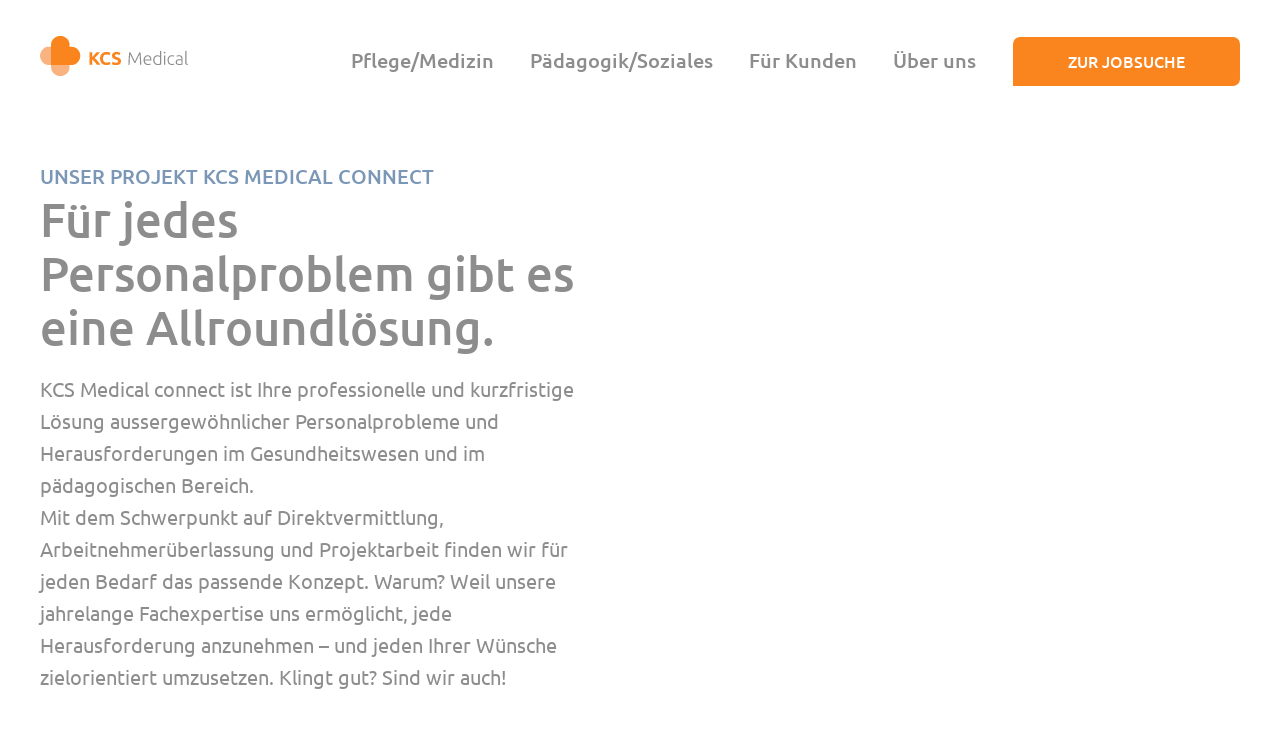

--- FILE ---
content_type: text/html; charset=UTF-8
request_url: https://www.kcs-medical.de/connect
body_size: 6935
content:
<!DOCTYPE html>
<html lang="de">
<head>
<meta charset="UTF-8">
<title>KCS Medical - Standort connect</title>
<!-- <base href="https://www.kcs-medical.de/"> -->
<meta name="robots" content="index,follow">
<meta name="description" content="Alle Kontaktinformationen zum Standort der KCS Medical connect in Köln.">
<meta name="keywords" content="">
<!-- viewport -->
<!-- mobile and responsive -->
<meta http-equiv="X-UA-Compatible" content="IE=edge,chrome=1">
<meta name="viewport" content="width=device-width, initial-scale=1, minimum-scale=1">
<meta name="apple-mobile-web-app-capable" content="yes">
<meta http-equiv="cleartype" content="on">
<meta name="format-detection" content="telephone=no">
<meta name="HandheldFriendly" content="True">
<meta name="MobileOptimized" content="320">
<meta name="apple-mobile-web-app-status-bar-style" content="black-translucent">
<!-- framework -->
<!-- stylesheets -->
<link rel="stylesheet" href="/assets/kcs/css/bootstrap.min.css">
<link rel="stylesheet" href="/assets/kcs/css/style.css?v=1769104888">
<!-- Google Tag Manager -->
<script>(function(w,d,s,l,i){w[l]=w[l]||[];w[l].push({'gtm.start':new Date().getTime(),event:'gtm.js'});var f=d.getElementsByTagName(s)[0],j=d.createElement(s),dl=l!='dataLayer'?'&l='+l:'';j.async=!0;j.src='https://tracking.kcs-medical.de/gtm.js?id='+i+dl;f.parentNode.insertBefore(j,f)})(window,document,'script','dataLayer','GTM-W4M6MDVL')</script>
<!-- End Google Tag Manager -->
<!-- mooScripts -->
<!-- Facebook -->
<meta property="og:type" content="website">
<meta property="og:title" content="KCS Medical - Standort connect">
<meta property="og:description" content="Alle Kontaktinformationen zum Standort der KCS Medical connect in Köln.">
<meta property="og:image" content="https://www.kcs-medical.de/assets/kcs/img/kcs_preview_header.png.jpeg">
<meta property="og:image:alt" content="KCS Medical - Standort connect">
<!-- Twitter -->
<meta name="twitter:card" content="summary_large_image">
<meta name="twitter:title" content="KCS Medical - Standort connect">
<meta name="twitter:description" content="Alle Kontaktinformationen zum Standort der KCS Medical connect in Köln.">
<meta name="twitter:image" content="https://www.kcs-medical.de/assets/kcs/img/kcs_preview_header.png.jpeg">
<meta name="twitter:image:alt" content="KCS Medical - Standort connect">
<link rel="apple-touch-icon" sizes="57x57" href="/assets/kcs/ico/apple-touch-icon-57x57.png">
<link rel="apple-touch-icon" sizes="60x60" href="/assets/kcs/ico/apple-touch-icon-60x60.png">
<link rel="apple-touch-icon" sizes="72x72" href="/assets/kcs/ico/apple-touch-icon-72x72.png">
<link rel="apple-touch-icon" sizes="76x76" href="/assets/kcs/ico/apple-touch-icon-76x76.png">
<link rel="apple-touch-icon" sizes="114x114" href="/assets/kcs/ico/apple-touch-icon-114x114.png">
<link rel="apple-touch-icon" sizes="120x120" href="/assets/kcs/ico/apple-touch-icon-120x120.png">
<link rel="apple-touch-icon" sizes="128x128" href="/assets/kcs/ico/apple-touch-icon-128x128.png">
<link rel="apple-touch-icon" sizes="144x144" href="/assets/kcs/ico/apple-touch-icon-144x144.png">
<link rel="apple-touch-icon" sizes="152x152" href="/assets/kcs/ico/apple-touch-icon-152x152.png">
<link rel="apple-touch-icon" sizes="180x180" href="/assets/kcs/ico/apple-touch-icon-180x180.png">
<link rel="icon" type="image/png" sizes="192x192" href="/assets/kcs/ico/android-icon-192x192.png">
<link rel="icon" type="image/png" sizes="32x32" href="/assets/kcs/ico/favicon-32x32.png">
<link rel="icon" type="image/png" sizes="96x96" href="/assets/kcs/ico/favicon-96x96.png">
<link rel="icon" type="image/png" sizes="16x16" href="/assets/kcs/ico/favicon-16x16.png">
<!-- Canonical URL -->
<link rel='canonical' href='https://www.kcs-medical.de/connect'>
<meta name="msapplication-TileColor" content="#ffffff">
<meta name="msapplication-TileImage" content="/assets/kcs/ico/win8-tile-144x144.png">
<meta name="theme-color" content="#ffffff">
</head>
<body id="top" class="de mac chrome blink ch131 page--normal" >
<!-- Google Tag Manager (noscript) -->
<noscript><iframe src="https://tracking.kcs-medical.de/ns.html?id=GTM-W4M6MDVL"
height="0" width="0" style="display:none;visibility:hidden"></iframe></noscript>
<!-- End Google Tag Manager (noscript) -->
<nav class="navbar js-navbar">
<div class="container" style="position: relative;">
<div class="logowrapper">
<a class="corporate__logo" href="/" title="zur Startseite"></a>
</div>
<div class="navwrapper js-navwrapper">
<!-- indexer::stop -->
<nav class="mod_navigation block" itemscope itemtype="http://schema.org/SiteNavigationElement">
<ul class="navlist level_1">
<li class="navlist__item startseite first"><a href="/start" title="KCS Medical: Zeitarbeit mit Herz für Pflegekräfte &amp; Pädagogen" class="navlist__link startseite first" >Startseite</a></li>
<li class="navlist__item pflege-medizin"><a href="/pflege-medizin" title="KCS Medical: Zeitarbeit mit Herz für Pflegekräfte" class="navlist__link pflege-medizin" >Pflege/Medizin</a></li>
<li class="navlist__item paedagogik-soziales"><a href="/paedagogik-soziales" title="KCS Medical: Zeitarbeit mit Herz für Jobs in der Pädagogik/Soziales" class="navlist__link paedagogik-soziales" >Pädagogik/Soziales</a></li>
<li class="navlist__item "><a href="/kunden" title="KCS Medical: Zeitarbeit für Pflegekräfte &amp; Pädagogen" class="navlist__link " >Für Kunden</a></li>
<li class="navlist__item "><a href="/uber-uns" title="KCS Medical: Zeitarbeit mit Herz für Pflegekräfte &amp; Pädagogen" class="navlist__link " >Über uns</a></li>
<li class="navlist__item nav_jobsearch last"><a href="/jobsuche" title="KCS Medical: Zeitarbeit mit Herz für Pflegekräfte &amp; Pädagogen" class="navlist__link nav_jobsearch last" >Zur Jobsuche</a></li>
</ul>
</nav>
<!-- indexer::continue -->
<button class="btn btn--close js-togglemenu">c</button>
</div>
<div class="menuwrapper">
<button class="btn btn--mainmenu js-togglemenu">g</button>
</div>
</div>
</nav>
<main>
<section class="section mod_article block section-padding-normal bg-color-white text--dark bg-image-contain" id="article-70">
<div class="inside container">
<div class="ce_bs_gridStart row">
<div class="col-12 col-lg-6">
<div class="ce_text block">
<p class="color-secondary medium uppercase no-margin" style="color: #7b97b7;">UNSER PROJEKT KCS MEDICAL CONNECT</p>
<h1>Für jedes Personalproblem gibt es eine Allroundlösung.</h1>
<p>KCS Medical connect ist Ihre professionelle und kurzfristige Lösung aussergewöhnlicher Personalprobleme und Herausforderungen im Gesundheitswesen und im pädagogischen Bereich.<br>Mit dem Schwerpunkt auf Direktvermittlung, Arbeitnehmerüberlassung und Projektarbeit finden wir für jeden Bedarf das passende Konzept. Warum? Weil unsere jahrelange Fachexpertise uns ermöglicht, jede Herausforderung anzunehmen – und jeden Ihrer Wünsche zielorientiert umzusetzen. Klingt gut? Sind wir auch!</p>
</div>
</div>
<div class="ce_bs_gridSeparator col-12 col-lg-6">
<div class="ce_image pop-in block">
<figure class="image_container">
<img src="/files/bilder/landingpages/bluelight.png" width="710" height="710" alt="">
</figure>
</div>
</div>
</div>
</div>
</section>
<section class="section mod_article block section-padding-normal section--light text--dark bg-image-contain" id="article-71">
<div class="inside container">
<div class="ce_bs_gridStart row">
<div class="col-12 col-md-10 offset-md-1 col-lg-8 offset-lg-2">
<div class="ce_text block">
<h2 style="text-align: center;">Ihre Vorteile mit KCS Medical connect.</h2>
<p style="text-align: center;">Es ist immer gut, Connections zu haben. Wie gut, das sehen Sie hier in unseren Vorteilsboxen. Schauen Sie einfach mal rein!</p>
</div>
</div>
</div>
</div>
</section>
<section class="section mod_article block section-padding-normal bg-color-white text--dark bg-image-contain" id="article-76">
<div class="inside container">
<div class="row">
<div class="col-12 col-xl-4">
<div class="cardlink">
<div class="card card--benefit scroll-in js-openmodal-1">
<div class="cardimage"><img src="/files/bilder/unternehmen/kcs_unternehmen_illustration_02.png" alt="">
</div>
<div class="cardcopy">
<span class="cardheadline">Die Vorteile unserer Personal­&shy;vermittlung</span>
<p>KCS Medical connect nimmt Ihnen alle Personalsorgen ab. Mit bundesweitem Überblick und bester Branchenkenntnis. Besser kann man Personalvermittlung wirklich nicht machen!</p>                            <!-- Show the cardmore only if overlay is not empty -->
<p class="cardmore">mehr erfahren</p>
</div>
</div>
</div>
</div>
<!-- Show the modal only if overlay is not empty -->
<div class="modal js-modal js-modal-1" style="display: none;">
<div class="modalwrapper">
<div class="closemodal js-closemodal">c</div>
<div class="container">
<div class="row">
<div class="col-sm-3"><img src="/files/bilder/unternehmen/kcs_unternehmen_illustration_02.png" alt="">
</div>
<div class="col-sm-9">
<p class="color-secondary medium uppercase no-margin" style="color: #7b97b7;">PERSONALVERMITTLUNG</p>
<h3>Echte Langzeitbeziehungen im Personalwesen.</h3>
<p class="small">Die Suche nach festen Mitarbeitern muss nicht lange dauern. Schnell und entspannt geht es mit KCS Medical connect.</p>
<ul>
<li>Minimierung von Fehleinstellungen</li>
<li>Weniger Recruitment-Stress</li>
<li>Entlastung Ihrer Personal- und Fachabteilung</li>
<li>Gute Übersicht über den Bewerbermarkt</li>
<li>Und Vieles mehr!</li>
</ul>                                <a class="btn btn--primary js-thismodal" href="kontakt"
title=""></a>
</div>
</div>
</div>
</div>
</div>
<div class="col-12 col-xl-4">
<div class="cardlink">
<div class="card card--benefit scroll-in js-openmodal-2">
<div class="cardimage"><img src="/files/bilder/unternehmen/kcs_unternehmen_illustration_01.png" alt="">
</div>
<div class="cardcopy">
<span class="cardheadline">Die Vorteile unserer Arbeitnehmer­&shy;überlassung</span>
<p>Egal, ob Auftragsschwankungen, Krankheitswelle oder Urlaubszeit: Mit der Arbeitnehmerüberlassung von KCS Medical connect bleiben Sie flexibel und wettbewerbsfähig.</p>                            <!-- Show the cardmore only if overlay is not empty -->
<p class="cardmore">mehr erfahren</p>
</div>
</div>
</div>
</div>
<!-- Show the modal only if overlay is not empty -->
<div class="modal js-modal js-modal-2" style="display: none;">
<div class="modalwrapper">
<div class="closemodal js-closemodal">c</div>
<div class="container">
<div class="row">
<div class="col-sm-3"><img src="/files/bilder/unternehmen/kcs_unternehmen_illustration_01.png" alt="">
</div>
<div class="col-sm-9">
<p class="color-secondary medium uppercase no-margin" style="color: #7b97b7;">ARBEITNEHMERÜBERLASSUNG</p>
<h3>Recruitment mit besten Connections.</h3>
<p class="small">In Ihrer Branche gibt es viel zu tun. Manchmal mit viel zu wenig Personal. Mit KCS Medical connect sind immer ausreichend fähige Mitarbeiter am Start. Schnell, unkompliziert und ohne Arbeitgeberrisiko.</p>
<ul>
<li>Risikoarmes Kennenlernen neuer Mitarbeiter</li>
<li>Option zur anschließenden Übernahme</li>
<li>Entlastung Ihrer Personal- und Fachabteilungen</li>
<li>Langfristig kalkulierbare Personaleinsatzkosten</li>
</ul>                                <a class="btn btn--primary js-thismodal" href="kontakt"
title=""></a>
</div>
</div>
</div>
</div>
</div>
<div class="col-12 col-xl-4">
<div class="cardlink">
<div class="card card--benefit scroll-in js-openmodal-3">
<div class="cardimage"><img src="/files/bilder/unternehmen/kcs_unternehmen_illustration_03.png" alt="">
</div>
<div class="cardcopy">
<span class="cardheadline">Noch mehr Vorteile? Kein Problem!</span>
<p>Auch nach der Personalvermittlung sparen Sie Zeit und Nerven mit unseren Einzeldienstleistungen. Immer am Puls der Zeit, und immer an dem orientiert, was zu Ihrer Firma am Besten passt!</p>                            <!-- Show the cardmore only if overlay is not empty -->
<p class="cardmore">mehr erfahren</p>
</div>
</div>
</div>
</div>
<!-- Show the modal only if overlay is not empty -->
<div class="modal js-modal js-modal-3" style="display: none;">
<div class="modalwrapper">
<div class="closemodal js-closemodal">c</div>
<div class="container">
<div class="row">
<div class="col-sm-3"><img src="/files/bilder/unternehmen/kcs_unternehmen_illustration_03.png" alt="">
</div>
<div class="col-sm-9">
<p class="color-secondary medium uppercase no-margin" style="color: #7b97b7;">DAS KRIEGEN WIR HIN!</p>
<h3>Komplexe Personalaufgaben leicht gemacht.</h3>
<p class="small">Für alles gibt es Fachleute. Übrigens auch für schwierige Herausforderungen im Bereich HR. Genau dafür gibt es KCS Medical connect. Wir stehen Ihnen zur Seite und lösen mögliche Personalprobleme im Handumdrehen.</p>
<ul>
<li>Gestaltung und Schalten von Stellenanzeigen</li>
<li>Übernahme des gesamten Bewerbungsprozesses</li>
<li>Studien zu Mitarbeiterzufriedenheit inkl. Auswertung + Coaching</li>
<li>Betriebliches Gesundheitsmanagement</li>
<li>Führung und Begleitung von Teambesprechungen</li>
</ul>                                <a class="btn btn--primary js-thismodal" href="kontakt"
title=""></a>
</div>
</div>
</div>
</div>
</div>
</div>
</div>
</section>
<section id="parallax1" class="section section--parallax parallaxParent fade-in mod_article block">
<div class="parallaxContent" style=" background-image:url(/files/bilder/ueber_uns/kcs_haende.jpg)"></div>
</section>
<section class="section mod_article block section-padding-normal bg-color-white text--dark bg-image-contain" id="article-75">
<div class="inside container">
<div class="row">
<div class="col-12 col-md-10 offset-md-1 col-xl-6 offset-xl-0 stage--normal-left imagesize-100 ">
<a href="/standorte/alle-standorte" class="location_back">zurück zur STANDORTE-Übersicht</a>
<h1></h1>
<p><img src="https://www.kcs-medical.de/files/bilder/diverses/kcs_connect.svg" alt="KCS Connect"></p>
<p>KCS Medical GmbH</p>    <p><strong>Tel: <a href="tel:+49 &#40;0&#41; 221 / 99 99 97 - 80">+49 &#40;0&#41; 221 / 99 99 97 - 80</a></strong><br>
<strong>Tel: <a href="tel:+49 &#40;0&#41; 221 / 99 99 97 - 89">+49 &#40;0&#41; 221 / 99 99 97 - 89</a></strong><br>
<strong><a href="mailto:personal@kcs-medical.de" class="email">personal@kcs-medical.de</a></strong></p>
<p><strong>Oder chatte mit uns auf WhatsApp<br><a href="https://www.kcs.chat" target="_blank" rel="noopener">www.kcs.chat</a><br></strong></p>
<p><a title="QR-WhatsApp-Link der KCS Medical " href="https://www.kcs.chat" target="_blank" rel="noopener"><img style="float: left;" src="/files/bilder/standorte/qr-code_ber.png" alt="WhatsApp QR-Code Aufruf KCS Medical "></a></p>
</div>
<div class="col-12 col-md-10 offset-md-1 col-xl-6 offset-xl-0 locationwrapper">
<img class="locationimage" src="/files/bilder/standorte/connect.png" alt="">
</div>
</div>
</div>
</section>
<section class="section mod_article block section-padding-normal section--light text--dark bg-image-contain" id="article-93">
<div class="inside container">
<div class="ce_bs_gridStart row">
<div class="col-12 col-xl-5">
<div class="ce_text block">
<h3>Get connected - mit KCS Medical connect</h3>
<p><strong>Willkommen bei KCS Medical connect.<br></strong></p>
<p>Endlich Personal, das wie gerufen kommt? Rufen Sie uns einfach nur an, mailen oder chatten Sie mit uns oder kommen Sie in unserem Büro in Köln vorbei. Wir freuen uns auf Sie – und auf Ihre Personalsorgen auch :)</p>
</div>
</div>
<div class="ce_bs_gridSeparator col-12 col-xl-6 offset-xl-1">
<div class="contact_card">
<img class="contact_card_image" src="/files/bilder/standorte/kcs_nl_cathrin.jpg" alt="Cathrin Vogel">
<div class="contact_card_wrapper">
<h3 class="contact_card_headline">Cathrin Vogel</h3>
<div class="small">
<p>Gesamtleiterin Recruiting<br><br><strong>Tel: <a href="tel:+49 &#40;0&#41; 221 / 99 99 97 - 80">+49 &#40;0&#41; 221 / 99 99 97 - 80</a></strong><br><strong><a href="mailto:personal@kcs-medical.de" class="email">personal@kcs-medical.de</a></strong></p>
</div>
</div>
</div>
</div>
</div>
</div>
</section>
</main>
<footer>
<div class="footernavigation footernavigation--neutral">
<div class="container">
<div class="row">
<div class="col-12 col-md-10 offset-md-1 col-lg-4 offset-lg-0">
<img class="footerlogo" src="/assets/kcs/img/kcs_logo_color_white.svg" alt="">
</div>
<div class="col-12 col-md-5 offset-md-1 col-lg-4 offset-lg-0">
<!-- indexer::stop -->
<nav class="mod_customnav block" itemscope itemtype="http://schema.org/SiteNavigationElement">
<ul class="navlist navlist--footer level_1">
<li class="navlist__item"><a href="/start" title="KCS Medical: Zeitarbeit mit Herz für Pflegekräfte &amp; Pädagogen" class="navlist__link" >Startseite</a></li>
<li class="navlist__item"><a href="/pflege-medizin" title="KCS Medical: Zeitarbeit mit Herz für Pflegekräfte" class="navlist__link" >Pflege/Medizin</a></li>
<li class="navlist__item"><a href="/paedagogik-soziales" title="KCS Medical: Zeitarbeit mit Herz für Jobs in der Pädagogik/Soziales" class="navlist__link" >Pädagogik/Soziales</a></li>
<li class="navlist__item"><a href="/jobsuche" title="KCS Medical: Zeitarbeit mit Herz für Pflegekräfte &amp; Pädagogen" class="navlist__link" >Zur Jobsuche</a></li>
<li class="navlist__item"><a href="/initiativbewerbung" title="KCS Medical: Zeitarbeit mit Herz für Pflegekräfte &amp; Pädagogen" class="navlist__link" >Initiativbewerbung</a></li>
<li class="navlist__item"><a href="/kontakt" title="KCS Medical - Kontaktseite für Bewerber und Kandidaten" class="navlist__link" >Kontakt für Bewerber</a></li>
<li class="navlist__item"><a href="/unternehmen/kontakt" title="KCS Medical - Kontaktseite für Kunden" class="navlist__link" >Kontakt für Unternehmen</a></li>
</ul>
</nav>
<!-- indexer::continue -->
</div>
<div class="col-12 col-md-5 col-lg-4">
<!-- indexer::stop -->
<nav class="mod_customnav block" itemscope itemtype="http://schema.org/SiteNavigationElement">
<ul class="navlist navlist--footer level_1">
<li class="navlist__item"><a href="/uber-uns" title="KCS Medical: Zeitarbeit mit Herz für Pflegekräfte &amp; Pädagogen" class="navlist__link" >Über uns</a></li>
<li class="navlist__item"><a href="/standorte/alle-standorte" title="KCS Medical: Zeitarbeit mit Herz für Pflegekräfte &amp; Pädagogen" class="navlist__link" >Standorte</a></li>
<li class="navlist__item"><a href="/kunden" title="KCS Medical: Zeitarbeit für Pflegekräfte &amp; Pädagogen" class="navlist__link" >Für Kunden</a></li>
<li class="navlist__item"><a href="/faq" title="KCS Medical - FAQ" class="navlist__link" >FAQ</a></li>
<li class="navlist__item"><a href="/agb" title="Allgmeineme Geschäftsbedingungen" class="navlist__link" >AGB</a></li>
<li class="navlist__item"><a href="/impressum" title="KCS Medical - Impressum" class="navlist__link" >Impressum</a></li>
<li class="navlist__item"><a href="/datenschutzbestimmungen" title="KCS Medical - Datenschutz" class="navlist__link" >Datenschutz</a></li>
</ul>
</nav>
<!-- indexer::continue -->
<span class="link link--footer js-showcookie-layer" title="Cookie-Einstellungen" onclick="Cookiebot.renew()">Cookies</span>
</div>
</div>
<div class="row">
<div class="col-12 col-md-5 offset-md-1 col-lg-4 offset-lg-4 sm_wrapper">
<a href="https://www.instagram.com/kcs_medical/" title="KCS bei Instagram" target="_blank" rel="nofollow" class="sm_link"><img src="/assets/kcs/img/ig_logo.svg" alt="Instagram" class="sm_image"></a>
<a href="https://www.facebook.com/KCSMedicalPersonal" title="KCS auf Facebook" target="_blank" rel="nofollow" class="sm_link"><img src="/assets/kcs/img/fb_logo.svg" alt="Facebook" class="sm_image"></a>
<a href="https://www.tiktok.com/@kcs.medical" title="KCS auf TikTok" target="_blank" rel="nofollow" class="sm_link"><img src="/assets/kcs/img/tt_logo.svg" alt="TikTok" class="sm_image"></a>
</div>
</div>
</div>
</div>
<div class="footercopyright">
<div class="container">
<div class="row">
<div class="col-12 center-medium">
<div class="kununu">
<a href="/siegel" title="KCS Testsiegel" class="d-md-none">
<picture>
<source srcset="/assets/kcs/img/footer/kcs_footer_logos_mobile.webp" type="image/webp">
<source srcset="/assets/kcs/img/footer/kcs_footer_logos_mobile.jpg" type="image/png">
<img src="/assets/kcs/img/footer/kcs_footer_logos_mobile.jpg" alt="KCS Testsiegel">
</picture>
</a>
<a href="/siegel" title="KCS Testsiegel" class="d-none d-md-block">
<picture>
<source srcset="/assets/kcs/img/footer/kcs_footer_logos_desktop.webp" type="image/webp">
<source srcset="/assets/kcs/img/footer/kcs_footer_logos_desktop.jpg" type="image/png">
<img src="/assets/kcs/img/footer/kcs_footer_logos_desktop.jpg" alt="KCS Testsiegel">
</picture>
</a>
</div>
<span class="copyright">©
2026 KCS Medical GmbH
</span>
</div>
</div>
</div>
</div>
</footer>
<aside id="js-cookie-layer" class="cookie-layer is-hidden">
<div class="cookie-layer__body">
<div class="cookie-layer__wrapper">
<div id="js-cookiewelcome" class="cookiewelcome">
<p class="trackingheadline">Datenschutz und Nutzungserlebnis</p>
<p class="trackingcopy">Wir nutzen Cookies auf unserer Website. Einige davon sind essenziell, während andere uns helfen, diese Website und deine Nutzererfahrung, die Funktionalität und Personalisierung zu verbessern, die Nutzung der Website zu analysieren und unsere Marketingaktivitäten zu unterstützen. Mit dem Klick auf „Akzeptieren & Schließen“ erlaubst du uns dies zu tun. Über den Button „Einstellungen“ kannst du individuell einstellen, für welche Themenbereiche Cookies gesetzt werden sollen und für welche nicht. Du kannst die Einstellungen später jederzeit über den Link „Cookies“ im Footer der Seite wieder anpassen.</p>
<div class="cookiebuttons">
<button id="js-cookie-change" class="btn btn--submitselection">Einstellungen</button>
<button id="js-cookie-accept-all" class="btn btn--acceptall btn--primary">Akzeptieren & Schließen</button>
</div>
</div>
<div id="js-selection" class="cookieselection">
<form>
<fieldset class="cookiefieldset">
<p class="trackingheadline">Datenschutz und Nutzungserlebnis</p>
<div id="accordionGroup" class="Accordion" data-allow-toggle="">
<p class="trackingcopy">Hier findest du eine Übersicht über alle auf unserer Seite gesetzten Cookies. Du kannst deine Einwilligung zur Speicherung dieser Cookies mit dem Klick auf „Alle Akzeptieren“ geben oder dir weitere Informationen anzeigen lassen und so nur bestimmte Cookies auswählen.</p>
<div class="cookiebuttons">
<button id="js-cookie-accept-all-2" class="btn btn--acceptall btn--primary">Alle Akzeptieren</button>
</div>
<div class="coockieradio cookielist__item">
<button aria-expanded="false" class="Accordion-trigger accordion-open" aria-controls="sect80" id="accordion80id">
<span class="Accordion-title">Unbedingt erforderliche Cookies<span class="Accordion-icon"></span></span>
</button>
<label class="cookielista__label"><input type="checkbox" class="checkbox--cookie" name="cookie" value="required" checked disabled><span class="checkmark--cookie"></span></label>
</div>
<div id="sect80" role="region" aria-labelledby="accordion80id" class="Accordion-panel" hidden="">
<div>
<p class="trackingcopy">Diese Cookies sind notwendig, um den problemlosen Betrieb unserer Seite zu gewährleisten.</p>
<ul class="cookienamelist">
<li>KCS Medical GmbH</li>
<li>Smartpal Chat-Bot</li>
</ul>
</div>
</div>
<div class="coockieradio cookielist__item">
<button aria-expanded="false" class="Accordion-trigger accordion-open" aria-controls="sect81" id="accordion81id">
<span class="Accordion-title">Leistungs-Cookies/Statistik<span class="Accordion-icon"></span></span>
</button>
<label class="cookielista__label"><input type="checkbox" class="checkbox--cookie" name="cookie" value="tracking" id="js-allowtracking"><span class="checkmark--cookie"></span></label>
</div>
<div id="sect81" role="region" aria-labelledby="accordion81id" class="Accordion-panel" hidden="">
<div>
<p class="trackingcopy">Diese Cookies benötigen wir, um besser verstehen zu können, wie wir unsere Internetseite noch verbessern können. Alle Daten werden auch hier nur anonymisiert genutzt.</p>
<ul class="cookienamelist">
<li>Google Analytics</li>
</ul>
</div>
</div>
<div class="coockieradio cookielist__item">
<button aria-expanded="false" class="Accordion-trigger accordion-open" aria-controls="sect105" id="accordion105id">
<span class="Accordion-title">Funktionale Cookies für Fremdinhalte<span class="Accordion-icon"></span></span>
</button>
<label class="cookielista__label"><input type="checkbox" class="checkbox--cookie" name="cookie" value="komfort" id="js-allowcomfort"><span class="checkmark--cookie"></span></label>
</div>
<div id="sect105" role="region" aria-labelledby="accordion105id" class="Accordion-panel" hidden="">
<div>
<p class="trackingcopy">Hier handelt es sich um Cookies von Drittanbietern, deren Software auf unserer Seite zum Einsatz kommt oder deren Inhalte und Services genutzt werden. Alle Daten stehen Dritten dafür nur anonymisiert zu Verfügung.</p>
<ul class="cookienamelist">
<li>Kununu/Xing</li>
</ul>
</div>
</div>
<div class="coockieradio cookielist__item">
<button aria-expanded="false" class="Accordion-trigger accordion-open" aria-controls="sect106" id="accordion106id">
<span class="Accordion-title">Anzeigen/Marketing<span class="Accordion-icon"></span></span>
</button>
<label class="cookielista__label"><input type="checkbox" class="checkbox--cookie" name="cookie" value="marketing" id="js-allowmarketing"><span class="checkmark--cookie"></span></label>
</div>
<div id="sect106" role="region" aria-labelledby="accordion106id" class="Accordion-panel" hidden="">
<div>
<p class="trackingcopy">Diese Cookies nutzen wir, um von uns gebuchte Anzeigen günstiger und thematisch passgenauer bei Nutzern einblenden lassen zu können. </p>
<ul class="cookienamelist">
<li>Google Ads</li>
<li>Facebook Pixel</li>
</ul>
</div>
</div>
</div>
</fieldset>
</form>
<div class="cookiebuttons">
<button id="js-cookie-close" class="btn btn--submitselection">Auswahl bestätigen</button>
</div>
</div>
</div>
</div>
</aside>
<script src="/assets/kcs/js/jquery-2.2.4.min.js"></script>
<script src="/assets/kcs/js/bootstrap.min.js"></script>
<script src="/assets/kcs/js/slick.min.js"></script>
<script src="/assets/kcs/js/accordeon.js"></script>
<script src="/assets/kcs/js/gsap.min.js"></script>
<script src="/assets/kcs/js/ScrollMagic.min.js"></script>
<script src="/assets/kcs/js/animation.gsap.min.js"></script>
<script src="/assets/kcs/js/waypoints.min.js"></script>
<script src="/assets/kcs/js/ScrollTrigger.min.js"></script>
<script src="/assets/kcs/js/scripts.js?v=1769104888"></script>
<script>var controller=new ScrollMagic.Controller({globalSceneOptions:{triggerHook:"onEnter",duration:"200%"}});new ScrollMagic.Scene({triggerElement:"#parallax1"}).setTween("#parallax1 > div",{y:"80%",ease:Linear.easeNone}).addTo(controller)</script>
</body>
</html>

--- FILE ---
content_type: text/css
request_url: https://www.kcs-medical.de/assets/kcs/css/style.css?v=1769104888
body_size: 21753
content:
@charset "UTF-8";
/**
    Author:  Marco Both
    Date:    Ver1.0 - 28.07.2020
    Project: KCS Medical

    Media:       all (screen, projector, print)
    Responsive:  yes
    Breakpoints: 576px, 768px, 1024px, 1200px (mobile first)
*/
/* -------------------------------------------------------------
//  Gridsystem
// -----------------------------------------------------------*/
.container {
  padding-right: 24px;
  padding-left: 24px;
}

.container-small {
  margin-right: auto;
  margin-left: auto;
  padding-right: 24px;
  padding-left: 24px;
  width: 100%;
}

@media (min-width: 576px) {
  .container {
    max-width: unset;
  }
  .container-small {
    max-width: 540px;
  }
}
@media (min-width: 768px) {
  .container {
    max-width: unset;
  }
  .container-small {
    max-width: 720px;
  }
}
@media (min-width: 992px) {
  .container-small {
    max-width: 960px;
  }
}
@media (min-width: 1024px) {
  .container {
    padding-right: 32px;
    padding-left: 32px;
  }
  .container-small {
    padding-right: 32px;
    padding-left: 32px;
  }
}
@media (min-width: 1200px) {
  .container-small {
    max-width: 1040px;
  }
}
@media (min-width: 576px) {
  .container {
    max-width: 1264px;
  }
}
.row {
  margin-right: -24px;
  margin-left: -24px;
}

.col, .col-1, .col-10, .col-11, .col-12, .col-2, .col-3, .col-4, .col-5, .col-6, .col-7, .col-8, .col-9, .col-auto, .col-lg, .col-lg-1, .col-lg-10, .col-lg-11, .col-lg-12, .col-lg-2, .col-lg-3, .col-lg-4, .col-lg-5, .col-lg-6, .col-lg-7, .col-lg-8, .col-lg-9, .col-lg-auto, .col-md, .col-md-1, .col-md-10, .col-md-11, .col-md-12, .col-md-2, .col-md-3, .col-md-4, .col-md-5, .col-md-6, .col-md-7, .col-md-8, .col-md-9, .col-md-auto, .col-sm, .col-sm-1, .col-sm-10, .col-sm-11, .col-sm-12, .col-sm-2, .col-sm-3, .col-sm-4, .col-sm-5, .col-sm-6, .col-sm-7, .col-sm-8, .col-sm-9, .col-sm-auto, .col-xl, .col-xl-1, .col-xl-10, .col-xl-11, .col-xl-12, .col-xl-2, .col-xl-3, .col-xl-4, .col-xl-5, .col-xl-6, .col-xl-7, .col-xl-8, .col-xl-9, .col-xl-auto {
  padding-right: 24px;
  padding-left: 24px;
}

@media only screen and (min-width: 1024px) {
  .row {
    margin-right: -32px;
    margin-left: -32px;
  }
  .col, .col-1, .col-10, .col-11, .col-12, .col-2, .col-3, .col-4, .col-5, .col-6, .col-7, .col-8, .col-9, .col-auto, .col-lg, .col-lg-1, .col-lg-10, .col-lg-11, .col-lg-12, .col-lg-2, .col-lg-3, .col-lg-4, .col-lg-5, .col-lg-6, .col-lg-7, .col-lg-8, .col-lg-9, .col-lg-auto, .col-md, .col-md-1, .col-md-10, .col-md-11, .col-md-12, .col-md-2, .col-md-3, .col-md-4, .col-md-5, .col-md-6, .col-md-7, .col-md-8, .col-md-9, .col-md-auto, .col-sm, .col-sm-1, .col-sm-10, .col-sm-11, .col-sm-12, .col-sm-2, .col-sm-3, .col-sm-4, .col-sm-5, .col-sm-6, .col-sm-7, .col-sm-8, .col-sm-9, .col-sm-auto, .col-xl, .col-xl-1, .col-xl-10, .col-xl-11, .col-xl-12, .col-xl-2, .col-xl-3, .col-xl-4, .col-xl-5, .col-xl-6, .col-xl-7, .col-xl-8, .col-xl-9, .col-xl-auto {
    padding-right: 32px;
    padding-left: 32px;
  }
}
/* -------------------------------------------------------------
//  Colors & Fonts
// -----------------------------------------------------------*/
:root {
  --color-primary: #fa851e;
  --color-primary--hover: #ff973b;
  --color-primary--light: #fff3e9;
  --color-secondary: #7b97b7;
  --color-secondary--hover: #80A6D0;
  --color-secondary--light: #eff4f7;
  --color-grey: #8d8d8d;
  --color-grey--light: #a7a7a7;
  --color-white: #ffffff;
  --transition--fast: .1s cubic-bezier(.215, .61, .355, 1);
  --transition--slow: .5s cubic-bezier(.215, .61, .355, 1);
  --border-radius: 7px;
  --border-radius--large: 23px;
}

.color-primary {
  color: #fa851e;
}

.color-secondary {
  color: #7b97b7;
}

.color-grey {
  color: #8d8d8d;
}

.color-primary--light {
  color: #fa851e;
}

.color-secondary--light {
  color: #eff4f7;
}

.color-grey--light {
  color: #a7a7a7;
}

.color-white {
  color: #ffffff;
}

/* ubuntu-regular - latin */
@font-face {
  font-family: "Ubuntu";
  font-style: normal;
  font-weight: 400;
  src: url("/assets/kcs/fonts/ubuntu-v14-latin-regular.eot");
  /* IE9 Compat Modes */
  src: local("Ubuntu Regular"), local("Ubuntu-Regular"), url("/assets/kcs/fonts/ubuntu-v14-latin-regular.eot?#iefix") format("embedded-opentype"), url("/assets/kcs/fonts/ubuntu-v14-latin-regular.woff2") format("woff2"), url("/assets/kcs/fonts/ubuntu-v14-latin-regular.woff") format("woff"), url("/assets/kcs/fonts/ubuntu-v14-latin-regular.ttf") format("truetype"), url("/assets/kcs/fonts/ubuntu-v14-latin-regular.svg#Ubuntu") format("svg");
  /* Legacy iOS */
}
/* ubuntu-500 - latin */
@font-face {
  font-family: "Ubuntu";
  font-style: normal;
  font-weight: 500;
  src: url("/assets/kcs/fonts/ubuntu-v14-latin-500.eot");
  /* IE9 Compat Modes */
  src: local("Ubuntu Medium"), local("Ubuntu-Medium"), url("/assets/kcs/fonts/ubuntu-v14-latin-500.eot?#iefix") format("embedded-opentype"), url("/assets/kcs/fonts/ubuntu-v14-latin-500.woff2") format("woff2"), url("/assets/kcs/fonts/ubuntu-v14-latin-500.woff") format("woff"), url("/assets/kcs/fonts/ubuntu-v14-latin-500.ttf") format("truetype"), url("/assets/kcs/fonts/ubuntu-v14-latin-500.svg#Ubuntu") format("svg");
  /* Legacy iOS */
}
/* kcs iconfont */
@font-face {
  font-family: "kcs";
  src: url("/assets/kcs/fonts/kcs.eot");
  src: url("/assets/kcs/fonts/kcs.eot?#iefix") format("embedded-opentype"), url("/assets/kcs/fonts/kcs.woff") format("woff"), url("/assets/kcs/fonts/kcs.ttf") format("truetype"), url("/assets/kcs/fonts/kcs.svg#kcs") format("svg");
  font-weight: normal;
  font-style: normal;
}
[data-icon]:before {
  font-family: "kcs" !important;
  content: attr(data-icon);
  font-style: normal !important;
  font-weight: normal !important;
  font-variant: normal !important;
  text-transform: none !important;
  speak: none;
  line-height: 1;
  -webkit-font-smoothing: antialiased;
  -moz-osx-font-smoothing: grayscale;
}

[class^=icon-]:before, [class*=" icon-"]:before {
  font-family: "kcs" !important;
  font-style: normal !important;
  font-weight: normal !important;
  font-variant: normal !important;
  text-transform: none !important;
  speak: none;
  line-height: 1;
  -webkit-font-smoothing: antialiased;
  -moz-osx-font-smoothing: grayscale;
}

.icon-android:before {
  content: "a";
}

.icon-apple:before {
  content: "b";
}

.icon-close-18px:before {
  content: "c";
}

.icon-document-file-paper-text:before {
  content: "d";
}

.icon-formular:before {
  content: "e";
}

.icon-hospital-ill-medicine-doctor-ambulance:before {
  content: "f";
}

.icon-menu-hambuger:before {
  content: "g";
}

.icon-navigation-location-drop-pin:before {
  content: "h";
}

.icon-navigation-location-drop-pin-map:before {
  content: "i";
}

.icon-small-left:before {
  content: "j";
}

.icon-small-right:before {
  content: "k";
}

.icon-sort-24px:before {
  content: "l";
}

.icon-thin-0306-chat-message-discussion-bubble-conversation:before {
  content: "m";
}

.icon-thin-down:before {
  content: "n";
}

.icon-time-watch-clock:before {
  content: "o";
}

.icon-whatsapp:before {
  content: "p";
}

.icon-thin-0479-rocket-space-nasa:before {
  content: "q";
}

.icon-xing:before {
  content: "r";
}

.icon-indeed:before {
  content: "s";
}

/* -------------------------------------------------------------
//  Basics
// -----------------------------------------------------------*/
html {
  overflow-x: hidden;
}

html.active {
  overflow-y: hidden;
}

html.show_application {
  overflow-y: hidden !important;
}

body {
  background-color: var(--color-white);
  color: var(--color-grey);
  -moz-osx-font-smoothing: grayscale;
  -webkit-font-smoothing: antialiased;
  font-family: "Ubuntu", Verdana, sans-serif;
  margin: 0;
  padding: 0;
  overflow-x: hidden;
  position: relative;
}

body::-webkit-scrollbar-track {
  background: #000;
}

body::-webkit-scrollbar-track {
  background: #6649b8;
}

.page--neutral main {
  padding-top: 60px;
}

.page--location {
  background: white;
}

@media only screen and (min-width: 768px) {
  body {
    font-size: 20px;
    line-height: 1.6em;
  }
  .page--neutral main {
    padding-top: 70px;
  }
}
@media only screen and (min-width: 992px) {
  html.active {
    overflow-y: initial;
  }
  .page--neutral main {
    padding-top: 115px;
  }
  .page--location {
    background: white url("/assets/kcs/img/kcs_bg_locations.svg") no-repeat 30vw -17vw;
    background-size: 1560px 1525px;
  }
}
@media only screen and (min-width: 1024px) {
  .page--neutral main {
    padding-top: 130px;
  }
}
/* -------------------------------------------------------------
//  Typo
// -----------------------------------------------------------*/
.faq h2 {
  word-wrap: break-word;
  hyphens: auto;
  -webkit-hyphens: auto;
}

h1, .h1, h2, .h2 {
  display: block;
  font-size: 36px;
  font-weight: 500;
  line-height: 1.22em;
  margin-bottom: 0.4em;
  margin-top: 0;
}

h3, .h3 {
  display: block;
  font-size: 24px;
  font-weight: 500;
  line-height: 1.33em;
  margin-bottom: 1em;
  margin-top: 0px;
}

h4, .h4 {
  display: block;
  font-size: 20px;
  font-weight: 500;
  line-height: 1.3em;
  margin-bottom: 0.5em;
  margin-top: 0px;
  text-transform: uppercase;
}

h5, .h5 {
  display: block;
  font-size: 20px;
  font-weight: 500;
  line-height: 1.6em;
  margin-bottom: 1em;
  margin-top: 0px;
}

h6, .h6 {
  display: block;
  font-size: 16px;
  font-weight: 500;
  line-height: 1.375em;
  margin-bottom: 1em;
  margin-top: 0px;
}

p {
  font-size: 16px;
  line-height: 1.5em;
}

p.small {
  display: block;
  font-size: 16px;
  margin-bottom: 1rem;
}

@media only screen and (min-width: 768px) {
  h1, .h1, h2, .h2 {
    font-size: 47px;
    line-height: 1.167em;
  }
  h3, .h3 {
    font-size: 32px;
    line-height: 1.25em;
  }
  h4, .h4 {
    font-size: 24px;
    line-height: 1.33em;
  }
  p {
    font-size: 20px;
    line-height: 1.6em;
  }
}
.fittext {
  color: var(--color-primary);
  font-size: 7.6vw;
  font-weight: 500;
  line-height: 1;
  text-align: center;
  text-transform: uppercase;
  transform: translateY(0.6em);
}

@media only screen and (min-width: 1200px) {
  .fittext {
    font-size: 7.9vw;
  }
}
@media only screen and (min-width: 1264px) {
  .fittext {
    font-size: 101px;
  }
}
/* -------------------------------------------------------------
//  Links
// -----------------------------------------------------------*/
a, a:visited {
  color: #8d8d8d;
  font-weight: 500;
  text-decoration: none;
  -webkit-transition: color var(--transition--fast);
  -moz-transition: color var(--transition--fast);
  -ms-transition: color var(--transition--fast);
  -o-transition: color var(--transition--fast);
  transition: color var(--transition--fast);
}

a:hover, a:focus {
  color: #fa851e;
  text-decoration: none;
}

.link-stage-back, .link-stage-back:hover, .link-stage-back:focus, .link-stage-back:visited {
  color: var(--color-white) !important;
  display: block;
  font-size: 16px;
  margin-left: -8px;
  margin-bottom: 17px !important;
  text-transform: uppercase;
}

.link-stage-back::before {
  font-size: 23px;
  vertical-align: middle;
}

.logolink {
  color: var(--color-secondary) !important;
  font-size: 16px;
  font-weight: 500;
  text-transform: uppercase;
}

.logolink:hover, .logolink:focus {
  color: var(--color-secondary--hover) !important;
}

@media only screen and (min-width: 768px) {
  .link-stage-back, .link-stage-back:hover, .link-stage-back:focus, .link-stage-back:visited {
    margin-bottom: 11px !important;
  }
}
/* -------------------------------------------------------------
//  Images
// -----------------------------------------------------------*/
img {
  height: auto;
  max-width: 100%;
}

.image_application {
  max-width: 160px;
}

.kcs_logos {
  height: 50px;
  margin-bottom: 1em;
  margin-top: 3em;
  width: auto;
}

.imagesize-100 img {
  margin-bottom: 2em;
  max-width: 230px;
}

.bg-image-cover {
  background-size: cover;
  background-position: center;
}

.bg-image-top-center {
  background-repeat: no-repeat;
  background-position: center top;
}

@media only screen and (min-width: 1200px) {
  .bg-image-top-center {
    background-size: 112% auto;
  }
}
/* -------------------------------------------------------------
//  Buttons
// -----------------------------------------------------------*/
.btn {
  border: none;
  border-radius: var(--border-radius);
  margin-bottom: 1.5em;
}

.btn--primary {
  background-color: var(--color-primary) !important;
  color: var(--color-white) !important;
  border-radius: var(--border-radius) var(--border-radius) var(--border-radius) 0;
  font-weight: 500;
  padding: 10px 28px 10px 28px;
  text-transform: uppercase;
  -webkit-transition: background-color var(--transition--slow);
  -moz-transition: background-color var(--transition--slow);
  -ms-transition: background-color var(--transition--slow);
  -o-transition: background-color var(--transition--slow);
  transition: background-color var(--transition--slow);
}

.btn--primary:hover, .btn--primary:focus {
  background-color: var(--color-primary--hover) !important;
}

/* individuelle Abstände */
h3 + .btn--primary {
  margin-top: 10px;
}

.btn--secondary {
  background-color: var(--color-secondary);
  border-radius: var(--border-radius) var(--border-radius) var(--border-radius) 0;
  color: var(--color-white) !important;
  font-weight: 500;
  padding: 10px 28px 10px 28px;
  text-transform: uppercase;
  -webkit-transition: background-color var(--transition--slow);
  -moz-transition: background-color var(--transition--slow);
  -ms-transition: background-color var(--transition--slow);
  -o-transition: background-color var(--transition--slow);
  transition: background-color var(--transition--slow);
}

.btn--secondary:hover, .btn--secondary:focus {
  background-color: var(--color-secondary--hover);
  color: var(--color-white);
}

.btn--submitselection {
  background-color: var(--color-white);
  border-radius: var(--border-radius) var(--border-radius) var(--border-radius) 0;
  border: 2px solid #a7a7a7;
  color: var(--color-grey--light) !important;
  font-weight: 500;
  padding: 8px 26px 8px 26px;
  text-transform: uppercase;
  -webkit-transition: all var(--transition--slow);
  -moz-transition: all var(--transition--slow);
  -ms-transition: all var(--transition--slow);
  -o-transition: all var(--transition--slow);
  transition: all var(--transition--slow);
}

.btn--submitselection:hover, .btn--submitselection:focus {
  background-color: var(--color-secondary);
  border: 2px solid var(--color-secondary);
  color: var(--color-white) !important;
}

.btn--mainmenu, .btn--mainmenu:hover, .btn--mainmenu:focus, .btn--mainmenu:visited {
  color: var(--color-white);
  font-family: "kcs";
  font-size: 30px;
  margin: 0;
  padding: 0;
  width: auto !important;
}

.page--normal .btn--mainmenu, .page--normal .btn--mainmenu:hover, .page--normal .btn--mainmenu:focus, .page--normal .btn--mainmenu:visited {
  color: var(--color-grey);
}

.btn--submit {
  margin-top: 25px;
}

.navbar.scroll .btn--mainmenu {
  color: var(--color-grey);
}

.btn--zoe {
  color: var(--color-white) !important;
  display: block;
  font-size: 13px;
  line-height: 16px;
  margin: 0 auto;
  margin-bottom: 1.5em;
  padding-left: 44px;
  padding-top: 8px;
  padding-bottom: 10px;
  position: fixed;
  text-align: left;
  bottom: 30px;
  left: 50%;
  transform: translateX(-50%);
  text-transform: initial;
  z-index: 2;
}

.btn--application {
  bottom: 30px;
  box-shadow: 0 0 20px rgba(0, 0, 0, 0.14);
  left: 50%;
  position: fixed;
  text-align: center;
  text-transform: uppercase;
  transform: translateX(-50%);
}

.btn--zoe::before {
  content: "p";
  font-family: "kcs";
  position: absolute;
  top: 18px;
  left: 11px;
  font-size: 25px;
}

.btn--zoe-inline {
  position: relative;
  bottom: auto;
  left: auto;
  transform: translateX(0);
}

.page--firm .btn--chatbot {
  background-color: var(--color-secondary) !important;
}

.btn--close {
  background-color: var(--color-primary);
  border-radius: 24px 24px 0 24px;
  color: var(--color-white) !important;
  font-family: "kcs";
  font-size: 27px;
  height: 64px;
  left: 50%;
  margin-left: -32px;
  position: absolute;
  top: 461px;
  transform: scale(0);
  width: 64px !important;
  -webkit-transition: all 0.1s 0.25s cubic-bezier(0.215, 0.61, 0.355, 1);
  -moz-transition: all 0.1s 0.25s cubic-bezier(0.215, 0.61, 0.355, 1);
  -ms-transition: all 0.1s 0.25s cubic-bezier(0.215, 0.61, 0.355, 1);
  -o-transition: all 0.1s 0.25s cubic-bezier(0.215, 0.61, 0.355, 1);
  transition: all 0.1s 0.25s cubic-bezier(0.215, 0.61, 0.355, 1);
}

.btn--close-chat {
  color: var(--color-white) !important;
  display: none;
  font-family: "kcs";
  font-size: 27px;
  height: 44px;
  right: 0%;
  top: 0;
  margin: 0;
  padding: 0;
  position: absolute;
  text-align: center;
  width: 44px !important;
  z-index: 3;
}

.chatbot.active .btn--close-chat {
  display: block;
}

.navwrapper.active .btn--close {
  transform: scale(1);
}

.btn--chatbot {
  display: none;
}

.chatbotwrapper {
  position: relative;
}

.chatboticon {
  font-family: "kcs";
  font-size: 30px;
  position: absolute;
  top: 1px;
  right: -12px;
}

.chatbotcopy {
  font-size: 14px;
  font-weight: 400;
  line-height: 18px;
  text-align: left;
  padding-top: 3px;
  display: none;
}

.chatbotcopy span {
  font-size: 20px;
}

.chatbotcopy.active {
  display: block !important;
  color: #000;
}

@media only screen and (min-width: 768px) {
  .btn--zoe {
    display: none;
  }
  .btn--chatbot {
    background-color: var(--color-primary);
    border-radius: 24px 24px 0 24px;
    box-shadow: 0 0 20px rgba(0, 0, 0, 0.14);
    bottom: 50px;
    color: var(--color-white) !important;
    display: block;
    height: 64px;
    margin-left: -32px;
    margin-bottom: 0;
    position: fixed;
    right: 50px;
    width: 64px !important;
    z-index: 3;
    text-transform: none;
    -webkit-transition: border-radius 0.2s 0s cubic-bezier(0.215, 0.61, 0.355, 1), right 1s 0s cubic-bezier(0.215, 0.61, 0.355, 1), width 0.25s 0.2s cubic-bezier(0.215, 0.61, 0.355, 1);
    -moz-transition: border-radius 0.2s 0s cubic-bezier(0.215, 0.61, 0.355, 1), right 1s 0s cubic-bezier(0.215, 0.61, 0.355, 1), width 0.25s 0.2s cubic-bezier(0.215, 0.61, 0.355, 1);
    -ms-transition: border-radius 0.2s 0s cubic-bezier(0.215, 0.61, 0.355, 1), right 1s 0s cubic-bezier(0.215, 0.61, 0.355, 1), width 0.25s 0.2s cubic-bezier(0.215, 0.61, 0.355, 1);
    -o-transition: border-radius 0.2s 0s cubic-bezier(0.215, 0.61, 0.355, 1), right 1s 0s cubic-bezier(0.215, 0.61, 0.355, 1), width 0.25s 0.2s cubic-bezier(0.215, 0.61, 0.355, 1);
    transition: border-radius 0.2s 0s cubic-bezier(0.215, 0.61, 0.355, 1), right 1s 0s cubic-bezier(0.215, 0.61, 0.355, 1), width 0.25s 0.2s cubic-bezier(0.215, 0.61, 0.355, 1);
  }
  .btn--chatbot:hover {
    border-radius: 7px 7px 0 7px;
    width: 310px !important;
  }
  .btn--chatbot.hide {
    display: block;
    right: -330px;
    -webkit-transition: border-radius 0.2s 0s cubic-bezier(0.215, 0.61, 0.355, 1), right 1s 0s cubic-bezier(0.215, 0.61, 0.355, 1), width 0.25s 0.2s cubic-bezier(0.215, 0.61, 0.355, 1);
    -moz-transition: border-radius 0.2s 0s cubic-bezier(0.215, 0.61, 0.355, 1), right 1s 0s cubic-bezier(0.215, 0.61, 0.355, 1), width 0.25s 0.2s cubic-bezier(0.215, 0.61, 0.355, 1);
    -ms-transition: border-radius 0.2s 0s cubic-bezier(0.215, 0.61, 0.355, 1), right 1s 0s cubic-bezier(0.215, 0.61, 0.355, 1), width 0.25s 0.2s cubic-bezier(0.215, 0.61, 0.355, 1);
    -o-transition: border-radius 0.2s 0s cubic-bezier(0.215, 0.61, 0.355, 1), right 1s 0s cubic-bezier(0.215, 0.61, 0.355, 1), width 0.25s 0.2s cubic-bezier(0.215, 0.61, 0.355, 1);
    transition: border-radius 0.2s 0s cubic-bezier(0.215, 0.61, 0.355, 1), right 1s 0s cubic-bezier(0.215, 0.61, 0.355, 1), width 0.25s 0.2s cubic-bezier(0.215, 0.61, 0.355, 1);
  }
}
@media only screen and (max-width: 991px) {
  .btn {
    width: 272px;
  }
}
@media only screen and (min-width: 1200px) {
  .btn--mainmenu {
    display: none;
  }
  .btn--close, .btn--application {
    display: none;
  }
}
/* -------------------------------------------------------------
//  Chatbot
// -----------------------------------------------------------*/
.js-toggle-chatbot {
  min-height: 530px;
}

#web-messenger-container {
  z-index: 1;
}

.chatbot {
  max-width: 624px;
  margin: 0 auto;
  margin-top: 80px;
}

.chatbot.active {
  position: fixed;
  left: 50%;
  transform: translateX(-50%);
  bottom: 0;
  width: 624px;
  z-index: 10;
}

#chat-container {
  border-radius: var(--border-radius);
  overflow: hidden;
  position: relative;
  width: 100%;
  cursor: pointer;
}

@media only screen and (min-width: 1200px) {
  .chatbot {
    margin-top: 0;
  }
  .chatbot {
    width: 528px;
  }
  .chatbot.active {
    left: auto;
    transform: none;
    right: 32px;
    width: 528px;
  }
}
@media only screen and (min-width: 1265px) {
  .chatbot {
    width: 568px;
  }
  .chatbot.active {
    transform: none;
    left: 50%;
    right: auto;
    margin-left: 32px;
    width: 568px;
  }
}
/* -------------------------------------------------------------
//  List
// -----------------------------------------------------------*/
.section--resultdetail ul, .featurelist {
  margin-bottom: 3em;
  padding: 0;
}

.section--resultdetail ul li, .featurelist li {
  background: transparent url("/assets/kcs/img/kcs_list_style_image.svg") no-repeat left 9px;
  list-style-type: none;
  padding-bottom: 8px;
  padding-left: 16px;
}

.page--firm .featurelist li {
  background: transparent url("/assets/kcs/img/kcs_list_style_image_blue.svg") no-repeat left 9px;
}

@media only screen and (min-width: 768px) {
  .section--resultdetail ul li, .featurelist li {
    background: transparent url("/assets/kcs/img/kcs_list_style_image.svg") no-repeat left 14px;
  }
  .page--firm .featurelist li {
    background: transparent url("/assets/kcs/img/kcs_list_style_image_blue.svg") no-repeat left 14px;
  }
}
.js-openmodal-1, .js-openmodal-2, .js-openmodal-3, .js-openmodal-4, .js-openmodal-5, .js-openmodal-6 {
  cursor: pointer;
}

.speclist {
  margin: 0;
  margin-bottom: 3em;
  margin-top: 50px;
  padding: 0;
}

.speclist li {
  background: transparent url("/assets/kcs/img/kcs_linie.svg") no-repeat left bottom;
  background-size: 900px auto;
  list-style-type: none;
  margin: 0;
  padding-left: 35px;
  padding-bottom: 0.4em;
  padding-top: 0.4em;
  position: relative;
  text-align: left;
}

.speclist--small {
  margin-bottom: 1rem !important;
}

.speclist--small li {
  background: none;
  padding-top: 0 !important;
  margin-left: 20px !important;
}

.modalwrapper ul {
  margin: 0;
  margin-bottom: 1rem !important;
  padding: 0;
}

.modalwrapper ul li {
  list-style-type: none;
  margin: 0;
  padding: 0;
  margin-left: 20px !important;
  padding-bottom: 0.4em;
  position: relative;
}

.modalwrapper ul li::before {
  background: transparent url(/assets/kcs/img/kcs_list_style_image.svg) no-repeat left top;
  background-size: 16px;
  content: "";
  display: block;
  height: 16px;
  position: absolute;
  top: 11px;
  left: 5px;
  width: 16px;
  background-size: 7px !important;
  top: 13px !important;
  left: -20px !important;
}

.modalwrapper .overlay--blue ul li::before {
  background: transparent url(/assets/kcs/img/kcs_list_style_image_blue.svg) no-repeat left top;
  background-size: 16px;
}

.speclist li:last-of-type {
  background: transparent;
}

.speclist li::before {
  background: transparent url("/assets/kcs/img/kcs_list_style_image.svg") no-repeat left top;
  background-size: 16px;
  content: "";
  display: block;
  height: 16px;
  position: absolute;
  top: 11px;
  left: 5px;
  width: 16px;
}

.speclist--small li::before {
  background-size: 7px !important;
  top: 13px !important;
  left: -20px !important;
}

.speclist.speclist--blue li::before, .page--firm .speclist li::before {
  background: transparent url("/assets/kcs/img/kcs_list_style_image_blue.svg") no-repeat left top;
  background-size: 16px;
}

@media only screen and (min-width: 768px) {
  .speclist li::before {
    top: 16px;
  }
}
@media only screen and (min-width: 1200px) {
  .speclist {
    margin-top: 0px;
  }
}
/* -------------------------------------------------------------
//  Sections
// -----------------------------------------------------------*/
.section {
  padding: 40px 0;
  position: relative;
}

.section--primary-light {
  background-color: var(--color-primary--light);
}

.section--light {
  background-color: var(--color-secondary--light);
}

.section--white {
  background-color: var(--color-white);
}

.section--parallax {
  height: 80vh;
  padding: 0 !important;
  position: relative;
  overflow: hidden;
}

.section.bg-color-white,
.section.section--light,
.section.section--primary-light {
  padding-top: 12.5vw;
}

.section.bg-color-white::after {
  background: transparent url(/assets/kcs/img/kcs_wave.svg) center top no-repeat;
  background-size: 112vw auto;
  content: "";
  height: 6.6666666667vw;
  width: 100%;
  z-index: 1;
  position: absolute;
  bottom: -6.6666666667vw;
}

.section.section--light::after {
  background: transparent url(/assets/kcs/img/kcs_wave_grey.svg) no-repeat center top;
  background-size: 112vw auto;
  content: "";
  height: 6.6666666667vw;
  width: 100vw;
  z-index: 1;
  position: absolute;
  bottom: -6.6666666667vw;
}

.section.section--parallax::after {
  background: transparent url(/assets/kcs/img/kcs_wave.svg) center top no-repeat;
  background-size: 112vw auto;
  content: "";
  height: 6.6666666667vw;
  width: 100vw;
  z-index: 1;
  position: absolute;
  bottom: -3px;
  transform: rotate(180deg);
}

.section.section--primary-light::after {
  background: transparent url(/assets/kcs/img/kcs_wave_top_primary-light.svg) center top no-repeat;
  background-size: 112vw auto;
  content: "";
  height: 6.6666666667vw;
  width: 100vw;
  z-index: 1;
  position: absolute;
  bottom: -6.6666666667vw;
}

.section-padding-bottom {
  padding-top: 0 !important;
}

.section.section-padding-top-medium {
  padding-top: 5.5555555556vw;
}

@media only screen and (max-width: 1200px) {
  .section-padding-none .container {
    padding-left: 0;
    padding-right: 0;
  }
  .section-padding-none .container .ce_text {
    padding-right: 24px;
    padding-left: 24px;
  }
  .section-padding-none .container .specswrapper {
    padding-left: 24px;
    padding-right: 24px;
  }
}
@media only screen and (min-width: 768px) {
  .section {
    padding: 70px 0;
  }
  .section--parallax {
    padding: 0 !important;
  }
}
@media only screen and (min-width: 1024px) {
  .section {
    padding: 90px 0;
  }
}
@media only screen and (min-width: 1200px) {
  .section {
    padding: 100px 0;
  }
  .section--parallax {
    padding: 0 !important;
  }
}
/* -------------------------------------------------------------
//  ScrollMagic
// -----------------------------------------------------------*/
.parallaxParent {
  background-size: cover;
}

.parallaxParent > * {
  height: 200%;
  position: relative;
  top: -100%;
}

.parallaxContent {
  background-size: cover;
  background-position: center;
}

@media only screen and (min-width: 768px) {
  .parallaxContent {
    background-position: center right 48%;
  }
}
@media only screen and (min-width: 1200px) {
  .parallaxContent {
    background-position: center right 48%;
  }
}
/* -------------------------------------------------------------
//  Stages
// -----------------------------------------------------------*/
.stage--main {
  background: rgb(242, 131, 69);
  background: linear-gradient(12deg, rgb(242, 131, 69) 20%, rgb(249, 176, 115) 84%, rgb(252, 190, 127) 99%);
  position: relative;
}

.stage--search {
  background: rgb(242, 131, 69);
  background: linear-gradient(12deg, rgb(242, 131, 69) 20%, rgb(249, 176, 115) 84%, rgb(252, 190, 127) 99%);
  position: relative;
  padding-top: 63px;
  padding-bottom: 117px;
}

.stage--about {
  background-size: cover;
  color: var(--color-white) !important;
  overflow: hidden;
  position: relative;
  padding-top: 63px;
  padding-bottom: 0px;
}

.stage--normal {
  background-color: var(--color-white);
  position: relative;
  padding-top: 63px;
}

.stage--normal::after {
  background: transparent url(/assets/kcs/img/kcs_wave.svg) center top no-repeat;
  background-size: 105% auto;
  content: "";
  height: 6.6666666667vw;
  width: 100%;
  z-index: 1;
  position: absolute;
  bottom: -6.6666666667vw;
}

.pflege-medizin .stage--normal:after,
.paedagogik-soziales .stage--normal:after {
  display: none !important;
}

.stage--firm::before, .stage--about::before {
  background-image: url(/assets/kcs/img/kcs_wave.svg);
  background-repeat: no-repeat;
  background-position: center top;
  background-size: 112%;
  content: "";
  display: block;
  position: absolute;
  bottom: -1px;
  left: 0;
  right: 0;
  height: 10%;
  transform: rotate(180deg);
  z-index: 2;
}

.stage--neutral {
  background-color: var(--color-white);
  position: relative;
  padding-top: 63px;
  padding-bottom: 27px;
}

.stage--gradient {
  background: rgb(239, 157, 101) !important;
  background: linear-gradient(35deg, rgb(239, 157, 101) 0%, rgb(244, 163, 103) 61%, rgb(245, 173, 114) 100%) !important;
  height: auto !important;
}

.stage--gradient::before {
  background-image: url(/assets/kcs/img/kcs_wave_top_primary-light.svg);
  background-repeat: no-repeat;
  background-position: center top;
  background-size: 112%;
  content: "";
  display: block;
  position: absolute;
  bottom: -1px;
  left: 0;
  right: 0;
  height: 10%;
  transform: rotate(180deg);
  z-index: 2;
}

@media only screen and (min-width: 992px) {
  .stage--gradient {
    padding-bottom: 60px;
  }
  .stage--gradient::before {
    bottom: -3px;
    height: 7%;
  }
  .stage--gradient .ce_bs_gridSeparator {
    display: flex;
    flex-direction: column;
    margin-top: auto;
  }
}
.page--location .stage--normal, .page--location .stage--neutral {
  background: transparent;
}

.stage--search-detail {
  padding-bottom: 0 !important;
}

.stage--landingpage {
  overflow: hidden;
  padding-bottom: 0 !important;
}

.stage--landingpage-2:before {
  background-image: url(/assets/kcs/img/kcs_wave.svg);
}

.stageheadline {
  color: var(--color-white);
  margin-bottom: 18px;
  width: 100%;
}

.searchheadline {
  color: var(--color-white);
  font-size: 24px;
  font-weight: 500;
  line-height: 1.3em;
  margin-bottom: 40px;
  position: relative;
  width: 100%;
}

.stagecopy {
  color: var(--color-white);
  font-weight: 500;
  max-width: 480px;
  padding-bottom: 9px;
}

.stageimage {
  left: 50%;
  margin-left: -259px;
  position: absolute;
  top: 0px;
  width: auto;
  height: 490px;
}

@media only screen and (min-width: 768px) {
  .stageaboutimage {
    max-width: 500px;
  }
}
.stageconnectimage {
  margin-bottom: -20px;
  width: 100vw;
}

.scaleimage img {
  transform: scale(1) translateY(10px);
}

@media only screen and (min-width: 992px) {
  .scaleimage img {
    transform: scale(1.5) translateY(60px);
    transform-origin: bottom left;
  }
}
#jobsuche .teaserhomewrapper {
  background-color: var(--color-secondary--light);
  border-top: 36px solid var(--color-secondary--light);
}

.stage--jobsuche #jobsuche::before {
  background-image: url(/assets/kcs/img/kcs_wave_grey.svg);
  background-repeat: no-repeat;
  background-position: center top;
  background-size: 112%;
  content: "" !important;
  display: block;
  position: absolute;
  bottom: -1px;
  left: 0;
  right: 0;
  height: 10%;
  transform: rotate(180deg);
  z-index: 1;
}

@media only screen and (max-width: 767px) {
  .stage--jobsuche .stagecopy,
  .stage--jobsuche .stageheadline {
    display: none !important;
  }
  .stage--jobsuche .teaserhomewrapper {
    display: none !important;
  }
  .stage--jobsuche .stagewrapperleft {
    display: block !important;
    padding-top: 80px;
    flex: 0 0 100%;
    max-width: 100%;
  }
  .stage--jobsuche .stagewrapperright {
    display: none !important;
  }
}
@media only screen and (min-width: 768px) {
  #jobsuche::before {
    background-image: url(/assets/kcs/img/kcs_wave_grey.svg);
    background-repeat: no-repeat;
    background-position: center top;
    background-size: 112%;
  }
}
@media only screen and (min-width: 992px) {
  #jobsuche::before {
    background-position: center bottom;
  }
}
@-webkit-keyframes blink {
  0% {
    opacity: 1;
  }
  50% {
    opacity: 0;
  }
  100% {
    opacity: 1;
  }
}
@keyframes blink {
  0% {
    opacity: 1;
  }
  50% {
    opacity: 0;
  }
  100% {
    opacity: 1;
  }
}
.ti-container {
  display: inline-block;
  font-size: inherit;
}

.ti-text-container {
  position: relative;
  display: inline;
  font-size: inherit;
}

.ti-text-container:before {
  content: "";
  display: inline-block;
  width: 1px;
  height: 1em;
  position: relative;
}

.ti-text-container.active-container.ti-cursor:after {
  display: inline;
}

.ti-cursor:after {
  display: none;
  content: "|";
  bottom: 0.05em;
  right: -0.25em;
  position: absolute;
  line-height: normal;
  font-size: inherit;
  -webkit-animation: blink 1s infinite;
  animation: blink 1s infinite;
}

@media only screen and (max-width: 767px) {
  .stageheadline--home {
    height: 280px;
    margin: 0 auto;
    max-width: 340px;
    padding-top: 194px;
    padding-left: 10px;
    padding-right: 10px;
    text-align: center;
    text-shadow: 0 0 15px rgb(0, 0, 0);
    width: 100%;
    position: absolute;
    top: 40px;
    left: 50%;
    transform: translateX(-50%);
    font-size: 25px;
    z-index: 1;
  }
  .stagewrapperright {
    width: 100% !important;
    flex: initial;
    max-width: 100% !important;
    padding: 0;
    position: relative;
  }
}
.stage--jobsuche::before {
  background-image: url(/assets/kcs/img/kcs_wave_grey.svg);
  background-repeat: no-repeat;
  background-position: center top;
  background-size: 112%;
  content: "";
  display: block;
  position: absolute;
  bottom: -1px;
  left: 0;
  right: 0;
  height: 10%;
  transform: rotate(180deg);
  z-index: 1;
}

@media only screen and (min-width: 768px) {
  .stage--main {
    padding-top: 104px;
    height: auto;
  }
  .stage--main::before {
    background-image: url(/assets/kcs/img/kcs_wave.svg);
    background-repeat: no-repeat;
    background-position: center top;
    background-size: 112%;
    content: "";
    display: block;
    position: absolute;
    bottom: -1px;
    left: 0;
    right: 0;
    height: 10%;
    transform: rotate(180deg);
    z-index: 1;
  }
  .stage--about {
    padding-top: 104px;
  }
  .stage--search {
    padding-top: 98px;
    padding-bottom: 94px;
  }
  .stage--normal {
    padding-top: 78px;
    padding-bottom: 24px;
  }
  .stage--neutral {
    padding-top: 98px;
    padding-bottom: 24px;
  }
  .stagewrapperleft {
    z-index: 1;
    display: flex !important;
    flex-direction: row;
    gap: 30px;
  }
  .stagewrapperright {
    display: flex !important;
    flex-direction: column;
    justify-content: flex-end;
  }
  .stageheadline {
    margin-bottom: 37px;
    height: 168px;
  }
  .stagejobimage {
    height: 550px;
    margin-top: -62px;
    margin-left: -80px;
    width: auto;
  }
  .searchheadline {
    font-size: 48px;
    line-height: 1.2em;
    margin-bottom: 34px;
  }
}
@media only screen and (min-width: 992px) {
  .stage--normal-left {
    padding-top: 55px;
  }
  .stage--about {
    height: 610px;
  }
  .stage--firm::before, .stage--about::before {
    background-position: center bottom;
  }
  .stage--landingpage {
    overflow: hidden;
    padding-bottom: 6vw !important;
  }
  .stageaboutimage {
    max-width: initial;
    width: auto;
    height: 560px;
    margin-top: -50px;
  }
  .stagewrapperconnect {
    display: flex;
    align-items: flex-end;
  }
  .stageconnectimage {
    max-width: initial;
    width: auto;
    height: 450px;
    margin: 0;
    margin-left: -50px;
  }
}
@media only screen and (min-width: 1024px) {
  .stagewrapperright {
    display: block !important;
    flex-direction: initial;
    justify-content: initial;
    position: absolute;
    right: 0;
    bottom: 0;
  }
  .sliderstagewrapper {
    margin-top: -2vw;
  }
}
@media only screen and (min-width: 1100px) {
  .sliderstagewrapper {
    margin-top: -4vw;
  }
}
@media only screen and (min-width: 1150px) {
  .sliderstagewrapper {
    margin-top: -6vw;
  }
}
@media only screen and (min-width: 1200px) {
  .stage--main, .stage--about {
    padding-top: 177px;
  }
  .stage--about::before,
  .stage--main::before {
    bottom: -3px;
    background-position: center bottom;
  }
  .stage--about {
    height: 760px;
  }
  .stage--firm::before, .stage--about::before {
    bottom: -3px;
  }
  .stage--main::before {
    background-position: center bottom;
    bottom: -16px;
  }
  .stageaboutimage {
    height: 680px;
    margin-top: -130px;
    margin-left: -100px;
  }
  .stageconnectimage {
    height: 500px;
    margin-top: 0;
    margin-left: -100px;
    margin-bottom: -20px;
  }
  .stage--search {
    padding-top: 135px;
    padding-bottom: 63px;
  }
  .stage--normal {
    min-height: 600px;
    padding-top: 135px;
    padding-bottom: 20px;
  }
  .stage--neutral {
    padding-top: 215px;
    padding-bottom: 102px;
  }
  .stage--normal-left {
    padding-top: 42px;
  }
  .stagejobimage {
    height: 680px;
    margin-top: -264px;
  }
  .sliderstagewrapper {
    margin-top: -280px;
  }
}
@media only screen and (min-width: 1200px) {
  .stage.stage--main .inside.container {
    position: relative;
  }
}
.kununu-widget {
  border-radius: 10px;
  color: #102965;
  text-align: center;
  font-weight: bold;
  display: flex;
  align-content: center;
  align-items: center;
  justify-content: center;
  position: absolute;
  z-index: 2;
  left: 24px;
  top: 67px;
  height: 36px;
  width: 78px;
}

@media only screen and (min-width: 768px) {
  .kununu-widget {
    top: 104px;
    right: 24px;
    left: auto;
    height: 56px;
    width: 120px;
  }
}
@media only screen and (min-width: 1200px) {
  .kununu-widget {
    right: 32px;
    top: 7px;
    height: 90px;
    width: 195px;
  }
}
/* -------------------------------------------------------------
//  Teaer
// -----------------------------------------------------------*/
.teaserhomewrapper {
  bottom: 0;
  left: 0;
  position: absolute;
  right: 0;
  text-align: center;
  height: auto;
  flex-direction: column;
  align-items: center;
}
.teaserhomewrapper:after {
  content: "";
  background: #fff;
  height: 22px;
  width: 100%;
  position: absolute;
  bottom: 0;
  left: 0;
}
.teaserhomewrapper .btn {
  z-index: 2;
  position: relative;
  margin-bottom: 0;
}
.teaserhomewrapper .btn:first-child {
  margin-bottom: 8px;
}
.teaserhomewrapper .btn:last-child {
  margin-bottom: 0;
}

.teaserhomelink {
  background-color: var(--color-secondary--light);
  border-radius: var(--border-radius);
  color: var(--color-grey);
  display: block;
  height: 90px;
  text-align: center;
  text-decoration: none;
  width: calc(50% - 12px);
}

.teaserhomesmall {
  display: flex;
  flex-direction: column;
  font-size: 13px;
  height: 100%;
  justify-content: center;
  line-height: 1.2em;
}

.teaserhomesmall.icon::before {
  font-size: 30px;
  margin-bottom: 8px;
}

.jobhomelink {
  text-transform: uppercase;
  margin-bottom: 0;
}

.stoererhome {
  margin: 0 auto;
  max-width: 245px;
  position: relative;
}

.contact_stoerer {
  width: 230px;
}

@media only screen and (min-width: 768px) {
  .stoererhome {
    max-width: 312px;
  }
}
@media only screen and (min-width: 992px) {
  .contact_stoerer {
    margin-top: 30px;
    width: 300px;
  }
}
@media only screen and (min-width: 1200px) {
  .stoererhome {
    max-width: 360px;
  }
}
.contact_card {
  padding-top: 16px;
}

.contact_card_wrapper {
  padding-top: 37px;
}

.contact_card_image {
  background-color: var(--color-white);
  border-radius: 50%;
  display: block;
  height: 105px;
  width: 105px;
}

.contact_card_headline {
  margin-bottom: 8px;
}

@media only screen and (min-width: 768px) {
  .contact_card_image {
    float: left;
  }
  .contact_card_wrapper {
    margin-left: 130px;
    padding-top: 32px;
  }
}
/* -------------------------------------------------------------
//  Map home
// -----------------------------------------------------------*/
.homemap {
  margin: 0 auto;
  max-width: 400px;
  position: relative;
}

.mapoutline, .maptooltips {
  position: absolute;
  top: 0;
  left: 0;
}

@media only screen and (min-width: 1200px) {
  .homemap {
    margin: 0 auto;
    max-width: 500px;
  }
}
/* -------------------------------------------------------------
//  Aniamtion
// -----------------------------------------------------------*/
.scroll-in {
  transform: translateY(150px);
  opacity: 0;
}

.scroll-in.get-visible {
  transform: translateY(150px);
  opacity: 0;
  animation: scroll-in 1s ease forwards;
}

.fade-in {
  opacity: 0;
}

.fade-in.get-visible {
  opacity: 0;
  animation: fade-in 1.1s ease forwards;
}

.already-visible {
  transform: translateY(0px);
  opacity: 1;
}

.pop-in {
  transform: scale(0);
}

.pop-in.get-visible {
  transform: scale(1);
  animation: pop-in 0.3s ease-out forwards;
}

@keyframes scroll-in {
  to {
    transform: translateY(0);
    opacity: 1;
  }
}
@keyframes fade-in {
  to {
    opacity: 1;
  }
}
@keyframes pop-in {
  0% {
    transform: scale(0);
  }
  90% {
    transform: scale(1.1);
  }
  100% {
    transform: scale(1);
  }
}
/*
/*  Animation made with JavaScript /js/scripts.js */
/*
.map-in {
  transform: scale(0.9);
  opacity: 0;
}

.map-in.map-in-1.get-visible {
  transform: scale(1);
  opacity: 1;
  animation: map-in 0.3s 0s ease-out forwards;
}

.map-in.map-in-2.get-visible {
  transform: scale(1);
  opacity: 1;
  animation: map-in 0.3s 0.2s ease-out forwards;
}

.map-in.map-in-3.get-visible {
  transform: scale(1);
  opacity: 1;
  animation: map-in 0.3s 0.3s ease-out forwards;
}

.map-in.map-in-4.get-visible {
  transform: scale(1);
  opacity: 1;
  animation: map-in 0.3s 0.4s ease-out forwards;
}

.map-in.map-in-5.get-visible {
  transform: scale(1);
  opacity: 1;
  animation: map-in 0.3s 0.5s ease-out forwards;
}

.map-in.map-in-6.get-visible {
  transform: scale(1);
  opacity: 1;
  animation: map-in 0.3s 0.6s ease-out forwards;
}

.map-in.map-in-7.get-visible {
  transform: scale(1);
  opacity: 1;
  animation: map-in 0.3s 0.7s ease-out forwards;
}

.map-in.map-in-8.get-visible {
  transform: scale(1);
  opacity: 1;
  animation: map-in 0.3s 0.8s ease-out forwards;
}

.map-in.map-in-9.get-visible {
  transform: scale(1);
  opacity: 1;
  animation: map-in 0.3s 0.9s ease-out forwards;
}

.map-in.map-in-10.get-visible {
  transform: scale(1);
  opacity: 1;
  animation: map-in 0.3s 1s ease-out forwards;
}

@keyframes map-in {
  0% {
    transform: scale(0.9);
    opacity: 0;
  }

  90% {
    transform: scale(1.05);
    opacity: 1;
  }

  100% {
    transform: scale(1);
    opacity: 1;
  }
}
*/
/* -------------------------------------------------------------
//  Cards
// -----------------------------------------------------------*/
.cardlink {
  display: block;
  max-width: 400px;
  margin: 0 auto;
  margin-bottom: 70px;
}

.cardlink:hover, .cardlink:focus {
  color: #8d8d8d !important;
}

.card {
  height: 100%;
  justify-content: flex-start;
}

.card--benefit {
  border: none;
  border-radius: 6px;
  box-shadow: 0 0 40px rgba(0, 0, 0, 0.14);
  height: auto;
  max-width: 400px;
  margin: 0 auto;
  padding: 20px;
  -webkit-transition: box-shadow var(--transition--fast);
  -moz-transition: box-shadow var(--transition--fast);
  -ms-transition: box-shadow var(--transition--fast);
  -o-transition: box-shadow var(--transition--fast);
  transition: box-shadow var(--transition--fast);
}

.firmwrapper .card--benefit {
  margin-bottom: 3em;
}

.firmcards {
  padding: 40px 0 30px;
}

.firmspecs {
  margin-top: -100px;
}

.cardheadline {
  display: block;
  font-size: 32px;
  font-weight: 500;
  line-height: 1.25em;
  text-align: center;
}

.card--benefit p {
  font-size: 16px;
  text-align: center;
}

.cardimage {
  padding: 10px 10px 0 10px;
}

.cardmore {
  color: var(--color-primary) !important;
  display: block;
  font-size: 16px;
  font-weight: 500;
  text-align: center;
  text-transform: uppercase;
  padding-bottom: 15px;
  padding-top: 19px;
}

.cardmore--firm {
  color: var(--color-secondary) !important;
}

.cardlink:hover .cardmore, .cardlink:focus .cardmore {
  color: var(--color-primary--hover) !important;
}

.cardlink:hover .cardmore--firm, .cardlink:focus .cardmore--firm {
  color: var(--color-secondary) !important;
}

.cardlink:hover .card--benefit, .cardlink:focus .card--benefit {
  box-shadow: 0 0 40px rgba(0, 0, 0, 0.24);
}

.cardlink:hover .cardheadline, .cardlink:hover p, .cardlink:focus .cardheadline, .cardlink:focus p {
  color: var(--color-grey) !important;
}

.specswrapper {
  background: transparent url("/assets/kcs/img/kcs_bg_specs.svg") no-repeat center;
  background-size: auto 90%;
  padding-top: 80px;
}

.specs--number {
  color: var(--color-primary);
  font-size: 24px;
  font-weight: 500;
  text-align: center;
  margin-bottom: 0;
}

.card--specs {
  border: none;
  border-radius: 6px;
  box-shadow: 0 0 40px rgba(0, 0, 0, 0.14);
  height: auto;
  max-width: 400px;
  margin: 0 auto;
  margin-bottom: 60px;
  padding: 20px;
}

.card--specs h3 {
  margin-bottom: 0;
}

@media only screen and (min-width: 768px) {
  .cardlink {
    max-width: 624px;
    margin-bottom: 80px;
  }
  .card--benefit {
    flex-direction: row;
    height: auto;
    max-width: 624px;
  }
  .cardimage {
    display: flex;
    flex-direction: column;
    justify-content: center;
    padding: 30px;
  }
  .cardimage img {
    width: 235px;
  }
  .cardcopy {
    display: flex;
    flex-direction: column;
    justify-content: center;
    padding-top: 22px;
    padding-bottom: 20px;
  }
  .cardheadline {
    padding-bottom: 11px;
  }
  .cardmore {
    padding-top: 13px;
    padding-bottom: 0;
  }
  .cardheadline, .card--benefit p, .cardmore {
    text-align: left;
  }
  .specs-4 {
    margin-top: -40px;
  }
  .specs-6 {
    margin-top: -70px;
  }
  .firmspecs {
    margin-top: -160px;
  }
}
@media only screen and (min-width: 1200px) {
  .cardlink {
    border-bottom: 80px solid rgba(255, 255, 255, 0);
    height: 100%;
    margin: 0;
  }
  .card--benefit {
    flex-direction: column;
    max-width: 625px;
    height: 100%;
  }
  .cardcopy {
    height: 100%;
    padding: 30px 20px;
    padding-bottom: 45px;
  }
  .cardmore {
    margin-top: auto;
    padding: 0;
  }
  .card--benefit p {
    margin-bottom: 14px;
  }
  .cardheadline, .card--benefit p, .cardmore {
    text-align: center;
  }
  .cardimage {
    padding-bottom: 13px;
  }
  .cardimage img {
    width: 100%;
  }
  .firmwrapper .card--benefit {
    margin: 0px;
  }
  .firmwrapper .cardimage {
    padding-top: 0;
    display: block;
    flex-direction: initial;
    justify-content: initial;
  }
  .firmwrapper .cardcopy {
    padding-bottom: 20px;
  }
  .firmcards {
    padding: 60px 0 80px;
  }
  .firmspecs {
    margin-top: -220px;
  }
  .specswrapper {
    background-size: auto;
    background-position-y: 250px;
    padding-top: 120px;
    padding-bottom: 40px;
  }
  .specs-2 {
    margin-top: -40px;
  }
  .specs-3 {
    margin-top: -20px;
  }
  .specs-4 {
    margin-top: 10px;
  }
  .specs-5 {
    margin-top: -70px;
  }
  .specs-6 {
    margin-top: -10px;
  }
}
/* -------------------------------------------------------------
//  Bewerbung
// -----------------------------------------------------------*/
.generaloverlay {
  position: fixed;
  top: 0;
  height: 100vh;
  width: 100vw;
  left: 0;
  display: none;
  z-index: 100;
  background: rgba(0, 0, 0, 0.5);
}

.generaloverlaywrapper {
  background-color: var(--color-secondary--light);
  border-radius: 5px 5px 0 0;
  bottom: -120%;
  left: 0;
  padding: 25px 20px 46px 20px;
  position: absolute;
  width: 100%;
  -webkit-transition: all 0.2s 0.4s cubic-bezier(0.215, 0.61, 0.355, 1);
  -moz-transition: all 0.2s 0.4s cubic-bezier(0.215, 0.61, 0.355, 1);
  -ms-transition: all 0.2s 0.4s cubic-bezier(0.215, 0.61, 0.355, 1);
  -o-transition: all 0.2s 0.4s cubic-bezier(0.215, 0.61, 0.355, 1);
  transition: all 0.2s 0.4s cubic-bezier(0.215, 0.61, 0.355, 1);
}

.generaloverlaywrapper.active {
  bottom: 0%;
}

.btn-general {
  background-color: var(--color-white);
  box-shadow: 0 0 20px rgba(0, 0, 0, 0.14);
  color: #8d8d8d;
  cursor: pointer;
  display: block;
  font-size: 16px;
  font-weight: 500;
  height: 50px;
  line-height: 25px;
  margin: 0 auto;
  margin-bottom: 6px;
  padding-top: 12px;
  padding-left: 20px;
  width: 270px;
}

.btn-general::before {
  margin-right: 14px;
  vertical-align: middle;
}

.btn-general.icon-whatsapp {
  background-color: var(--color-primary);
  border-radius: 7px 7px 0 0;
  color: var(--color-white);
  margin-top: -50px;
  padding-left: 14px;
}

.btn-general.icon-whatsapp:hover {
  background-color: var(--color-primary--hover);
  color: var(--color-white) !important;
}

.btn-general.icon-whatsapp::before {
  font-size: 24px;
  margin-right: 11px;
}

.btn-general.icon-formular {
  border-radius: 0 0 7px 0;
}

.btn-closeoverlay {
  cursor: pointer;
  font-size: 16px;
  line-height: 25px;
  margin-top: 36px;
  text-align: center;
}

@media only screen and (min-width: 992px) {
  .contactpersonwrapper {
    height: 100%;
    position: relative;
  }
  .contactperson {
    width: 252px;
  }
  .contactperson.fixed {
    top: 130px;
    position: fixed;
  }
  .contactperson.scroll {
    position: absolute;
    top: auto;
    bottom: 10px;
  }
  .generaloverlay {
    display: block !important;
    height: auto;
    left: auto;
    position: relative;
    top: auto;
    max-width: 251px;
    width: auto;
    z-index: 1;
  }
  .generaloverlaywrapper {
    background: white;
    border-radius: 0;
    box-shadow: none;
    padding: 0;
    font-size: 16px;
    position: relative;
    bottom: auto;
    left: auto;
  }
  .generaloverlaywrapper hr {
    margin-bottom: 2px;
  }
  .btn-general {
    background-color: var(--color-primary);
    box-shadow: none;
    color: #8d8d8d;
    height: auto;
    font-weight: 400;
    margin: 0;
    padding-left: 14px;
    padding-top: 10px;
    text-align: left;
    width: 100%;
  }
  .btn.btn--primary.btn-general {
    font-weight: 500;
    line-height: 24px;
    text-align: center;
    text-transform: uppercase;
    margin-bottom: 9px;
    padding-top: 12px;
  }
  .btn-general.icon, .btn-general.icon:hover, .btn-general.icon:focus {
    background: var(--color-white);
  }
  .btn-general.icon:hover, .btn-general.icon:focus, .btn-general.icon-whatsapp:hover {
    background: var(--color-white);
    color: var(--color-primary) !important;
  }
  .btn-general.icon-whatsapp {
    background: transparent;
    color: #8d8d8d;
    margin-top: 0;
    padding-left: 14px;
  }
  .btn-general.icon-whatsapp::before {
    font-size: 17px;
    margin-right: 13px;
    vertical-align: middle;
  }
}
.applicationimage {
  max-width: 400px;
}

@media only screen and (min-width: 768px) {
  .applicationimage {
    max-width: 500px;
  }
}
.leitbildwrapper {
  position: relative;
  text-align: center;
}

.leitbildimage {
  height: 377px;
  width: auto;
  z-index: 2;
  max-width: unset;
}

@media only screen and (min-width: 1200px) {
  .leitbildwrapper {
    text-align: left;
  }
  .leitbildimage {
    height: 550px;
    left: 15px;
    position: absolute;
    top: 30px;
    width: auto;
  }
}
.location_back {
  color: var(--color-grey);
  font-size: 16px;
  font-weight: 500;
  text-transform: uppercase;
}

.location_back::before {
  content: "j";
  font-family: "kcs";
  font-size: 24px;
  text-transform: lowercase;
  vertical-align: bottom;
}

.locationwrapper {
  max-width: 624px;
}

.locationimage {
  box-shadow: 0 0 20px rgba(0, 0, 0, 0.14);
  border-radius: var(--border-radius);
}

/* -------------------------------------------------------------
//  Modal
// -----------------------------------------------------------*/
.modal-open {
  overflow: hidden;
}

.modal {
  /*position: fixed;
  top: 0;
  height: 100vh;
  width: 100vw;
  left: 0;
  display: none;
  z-index: 100;
  background: rgba(0, 0, 0, 0.5);
   */
  overflow-x: hidden;
  overflow-y: auto;
  width: 100vw;
  display: none;
  z-index: 100;
  background: rgba(0, 0, 0, 0.5);
  position: fixed;
  top: 0;
  right: 0;
  bottom: 0;
  left: 0;
}

.modalwrapper {
  height: auto;
  min-height: 100%;
  width: 100vw;
  padding: 20px 10px;
  background: var(--color-white) url(../img/kcs_bg_modal.svg) no-repeat right bottom;
  background-size: 100% auto;
  border-radius: 5px;
  position: relative;
  -webkit-transition: all 0.2s 0.4s cubic-bezier(0.215, 0.61, 0.355, 1);
  -moz-transition: all 0.2s 0.4s cubic-bezier(0.215, 0.61, 0.355, 1);
  -ms-transition: all 0.2s 0.4s cubic-bezier(0.215, 0.61, 0.355, 1);
  -o-transition: all 0.2s 0.4s cubic-bezier(0.215, 0.61, 0.355, 1);
  transition: all 0.2s 0.4s cubic-bezier(0.215, 0.61, 0.355, 1);
}

.closemodal {
  color: var(--color-grey);
  cursor: pointer;
  font-family: "kcs";
  font-size: 28px;
  position: absolute;
  top: 21px;
  right: 22px;
  z-index: 5;
}

.modalicon {
  font-size: 56px;
  margin-bottom: 20px;
  display: block;
}

.modalphone {
  color: var(--color-primary);
  font-size: 30px;
}

@media only screen and (min-width: 992px) {
  .modalwrapper {
    /*padding: 100px 40px;
    width: 980px;
    position: absolute;
    left: 50%;
    transform: translate(-50%, -50%);
    top: 50%;
    height: auto;*/
    padding: 100px 40px;
    width: 980px;
    display: flex;
    margin: 1.75rem auto;
    transform: translate(0, 0);
    align-items: center;
    min-height: auto;
    position: relative;
  }
}
/* -------------------------------------------------------------
//  Searchform
// -----------------------------------------------------------*/
.form-group {
  position: relative;
}

.searchformlabel {
  color: var(--color-white);
  font-weight: 500;
  margin-bottom: 2px;
}

.searchforminput {
  border: none;
  border-radius: var(--border-radius);
  font-size: 20px;
  font-weight: 400;
  height: auto;
  margin-bottom: 25px;
  padding: 11px 12px 10px 12px;
}

select.searchforminput::-ms-expand {
  display: none;
}

select.searchforminput {
  background: #ffffff url("/assets/kcs/img/kcs_arrow_down.svg") no-repeat center right 15px;
  background-size: 24px 12px;
  -webkit-appearance: none;
  -moz-appearance: none;
  appearance: none;
  -ms-word-break: normal;
  word-break: normal;
  padding: 11px 12px 10px 12px;
  position: relative;
  font-family: "Ubuntu", Verdana, sans-serif;
  font-size: 20px;
  font-weight: 400;
}

.searchformsubmit {
  color: var(--color-white);
  text-transform: uppercase;
}

.jobsearch {
  color: var(--color-white);
  text-transform: uppercase;
  margin-bottom: 50px;
  margin-top: 20px;
  width: 100%;
}

@media only screen and (min-width: 768px) {
  .searchforminput {
    margin-bottom: 32px;
  }
  .jobsearch {
    margin-top: 39px;
    padding-top: 13px;
    padding-bottom: 14px;
  }
}
@media only screen and (min-width: 1200px) {
  .searchformsubmit {
    float: right;
  }
}
@media only screen and (min-width: 768px) {
  .searchform--stage {
    margin-bottom: 56px;
  }
}
@media only screen and (min-width: 1200px) {
  .searchform--stage {
    margin-bottom: 100px;
  }
}

/* -------------------------------------------------------------
//  FI
// -----------------------------------------------------------*/
.fi_wrapper {
  background: transparent url("../img/kcs_bg_line_mobile.svg") no-repeat 59px 4px;
  margin-top: 50px;
}

.fi_wrapper .col-12:last-of-type {
  background-color: var(--color-secondary--light);
}

.fi_stepitem {
  margin-bottom: 120px;
}

.fi_stepitem span {
  color: var(--color-grey);
  display: block;
  font-size: 16px;
  font-weight: 500;
  padding-left: 90px;
  padding-top: 10px;
  position: relative;
}

.fi_stepitem span::before {
  background: transparent url("/assets/kcs/img/kcs_fi_numbers.png") no-repeat 0 0;
  background-size: 265px;
  content: "";
  display: block;
  height: 70px;
  position: absolute;
  top: 0;
  left: 0;
  width: 70px;
}

.fi_stepitem--2 span::before {
  background-position: -102px -2px;
}

.fi_stepitem--3 span::before {
  background-position: -195px 0;
}

.fi_stepitem--4 span::before {
  background-position: 0px -101px;
}

.fi_stepitem--5 span::before {
  background-position: -102px -97px;
}

.fi_stepitem--6 span::before {
  background-position: -195px -96px;
}

.fi_stepitem--7 span::before {
  background-position: -2px -196px;
}

@media only screen and (min-width: 768px) {
  .fi_wrapper {
    background: transparent url("../img/kcs_bg_line_desktop.svg") no-repeat 120px 30px;
    margin-top: 70px;
  }
  .fi_wrapper .col-12:nth-child(even) {
    margin-left: 256px;
  }
  .fi_stepitem {
    height: 254px;
    margin-bottom: 0px;
  }
  .fi_stepitem span {
    padding-left: 110px;
  }
}
@media only screen and (min-width: 992px) {
  .fi_wrapper {
    background-position: 274px 30px;
    margin-top: 100px;
  }
  .fi_wrapper .col-12:nth-child(odd) {
    margin-left: 220px;
  }
  .fi_wrapper .col-12:nth-child(even) {
    margin-left: 413px;
  }
}
/* -------------------------------------------------------------
//  Autocomplete
// -----------------------------------------------------------*/
.bootstrap-autocomplete.dropdown-menu, .ac_wrapper {
  background-color: var(--color-white);
  border-radius: var(--border-radius);
  border: none;
  box-shadow: 0 0 20px rgba(0, 0, 0, 0.14);
  color: var(--color-grey);
  overflow: hidden;
  padding: 0;
  position: absolute;
  top: 100px;
  left: 0;
  width: 100%;
  z-index: 4;
}

.ac_list, .ac_list_item {
  margin: 0;
  padding: 0;
}

.dropdown-item, .ac_list_item {
  background-color: var(--color-white);
  color: var(--color-grey);
  cursor: pointer;
  font-size: 20px;
  list-style-type: none;
  padding: 4px 12px;
  width: 100%;
}

.dropdown-item:hover, .ac_list_item:hover, .ac_list_item:active, .ac_list_item:focus {
  background-color: var(--color-secondary--light);
  border: none;
}

.dropdown-item span, .ac_list_item span {
  color: var(--color-primary);
}

/* -------------------------------------------------------------
//  Ergebnisse
// -----------------------------------------------------------*/
.sorting {
  display: flex;
  justify-content: space-between;
}

.sortingwrapper {
  color: var(--color-white);
  cursor: pointer;
  font-weight: 500;
  text-transform: uppercase;
}

.sortingwrapper::before {
  font-size: 24px;
  vertical-align: bottom;
  margin-right: 6px;
}

.sortingwrapper .icon::before {
  font-size: 24px;
  padding-right: 4px;
  vertical-align: middle;
}

.results {
  color: var(--color-white);
  font-weight: 500;
  text-align: right;
}

.searchresults {
  margin: 0;
  margin-top: -137px;
  padding: 0;
}

.form-control:disabled, .form-control[readonly] {
  background-color: #ffffff;
  opacity: 0.5;
}

.resultitem {
  background-color: var(--color-white);
  margin: 0;
  margin-bottom: 10px;
  padding: 20px;
  padding-top: 17px;
  padding-bottom: 19px;
  position: relative;
  list-style-type: none;
}

.resultitem.first {
  border-radius: 7px 7px 0 0;
}

.resultitem.last {
  border-radius: 0 0 7px 7px;
}

.resultlink, .resultlink:hover, .resultlink:focus {
  color: var(--color-grey);
}

.resultname {
  display: block;
  font-weight: 500;
  margin-bottom: 12px;
}

.resultlocation {
  display: block;
  font-weight: 400;
  margin-bottom: 19px;
}

.resultdate {
  display: block;
  font-weight: 400;
}

.resultlocation::before, .resultdate::before {
  color: var(--color-primary);
  font-size: 19px;
  margin-right: 10px;
  vertical-align: text-top;
}

.resultdate::before {
  font-size: 23px;
  vertical-align: middle;
}

.resultjob {
  display: none;
}

.resultitem.new .resultdate::after {
  background-color: var(--color-primary);
  border-radius: 3px;
  color: var(--color-white);
  content: "NEU!";
  padding: 1px 4px 2px;
  margin-left: 35px;
}

@media only screen and (min-width: 768px) {
  .sorting {
    margin-top: 11px;
  }
  .sortingwrapper {
    font-size: 16px;
    padding-top: 8px;
  }
  .sortingwrapper::before {
    font-size: 28px;
    vertical-align: bottom;
  }
  .sortingwrapper .icon::before {
    font-size: 27px;
    padding-right: 3px;
  }
  .results {
    font-size: 32px;
  }
  .resultitem {
    box-shadow: 0 0 20px rgba(0, 0, 0, 0.14);
    padding: 29px;
    padding-top: 15px;
    padding-bottom: 16px;
    position: relative;
    -webkit-transition: box-shadow var(--transition--fast);
    -moz-transition: box-shadow var(--transition--fast);
    -ms-transition: box-shadow var(--transition--fast);
    -o-transition: box-shadow var(--transition--fast);
    transition: box-shadow var(--transition--fast);
  }
  .resultitem:hover, .resultitem:focus {
    box-shadow: 0 0 20px rgba(0, 0, 0, 0.22);
  }
  /* .resultitem:hover::after,
  .resultitem:focus::after {
    content:"k";
    font-family: 'kcs';
    font-size: 27px;
    position: absolute;
    right: 0;
    top: 50%;
    transform: translateY(-50%);
  } */
  .resultname {
    text-transform: uppercase;
    margin-bottom: 7px;
  }
  .resultlocation, .resultdate, .resultjob {
    display: inline-block;
    font-size: 16px;
  }
  .resultlocation {
    margin-right: 34px;
    margin-bottom: 0;
  }
  .resultjob {
    font-weight: 400;
    float: right;
  }
}
@media only screen and (min-width: 992px) {
  .sorting {
    position: relative;
  }
  .sortingwrapper {
    background-color: transparent;
    border-radius: var(--border-radius);
    display: none;
    margin-left: -12px;
    margin-top: -3px;
    padding: 7px 12px 7px 12px;
    -webkit-transition: all var(--transition--fast);
    -moz-transition: all var(--transition--fast);
    -ms-transition: all var(--transition--fast);
    -o-transition: all var(--transition--fast);
    transition: all var(--transition--fast);
  }
  .sortingwrapper:hover, .sortingwrapper:focus {
    background-color: var(--color-white);
    box-shadow: 0 0 20px rgba(0, 0, 0, 0.14);
    color: var(--color-grey);
    margin-left: 0;
  }
}
@media only screen and (min-width: 1200px) {
  .sorting {
    margin-top: 36px;
    margin-bottom: 7px;
  }
  .searchresults {
    margin-top: -148px;
  }
}
.resultdetails {
  background-color: var(--color-white);
  padding-top: 20px;
  padding-bottom: 20px;
  position: relative;
}

.resultdetails::before {
  background: transparent url("/assets/kcs/img/kcs_wave.svg") center top no-repeat;
  background-size: 100% auto;
  content: "";
  height: 40px;
  position: absolute;
  top: -39px;
  left: 0;
  width: 100%;
  z-index: 1;
  transform: rotate(180deg);
}

.resultdetails::after {
  background: #ffffff url("/assets/kcs/img/kcs_linie.svg") center center no-repeat;
  background-size: 100% auto;
  content: "";
  height: 20px;
  position: absolute;
  bottom: 0px;
  left: 0;
  width: 100%;
  z-index: 1;
}

.resultcategory {
  display: block;
  font-weight: 500;
  text-transform: uppercase;
}

.resultdetailitem {
  font-size: 16px;
  margin-bottom: 20px;
  position: relative;
}

.resultdetailitem .icon::before {
  display: none;
}

.resultdetailitem.new::after {
  background-color: var(--color-primary);
  border-radius: 3px;
  color: var(--color-white);
  content: "NEU!";
  padding: 1px 4px 2px;
  margin-left: 35px;
}

.jobdetailintro {
  font-weight: 500;
  margin-bottom: 4.5em;
}

@media only screen and (max-width: 767px) {
  .resultdetailitem::before {
    display: none;
  }
}
@media only screen and (min-width: 768px) {
  .col-row-1 {
    -ms-flex: 0 0 35%;
    flex: 0 0 35%;
    max-width: 35%;
  }
  .col-row-2 {
    -ms-flex: 0 0 30%;
    flex: 0 0 30%;
    max-width: 30%;
  }
  .col-row-3 {
    -ms-flex: 0 0 35%;
    flex: 0 0 35%;
    max-width: 35%;
  }
  .resultdetails {
    background: transparent;
    min-height: 140px;
    padding-top: 0;
  }
  .resultdetails::before {
    top: auto;
    bottom: -20px;
    height: 40%;
    background-position: center bottom;
  }
  .resultdetailitem {
    color: var(--color-white);
    padding-left: 45px;
    white-space: nowrap;
  }
  .resultdetailitem.icon::before {
    position: absolute;
    font-size: 34px;
    top: 10px;
    left: 0;
  }
  .resultdetailitem.icon.icon-navigation-location-drop-pin::before {
    font-size: 28px;
  }
  .resultdetailitem.icon.icon-time-watch-clock::before {
    font-size: 28px;
  }
  .resultcategory {
    line-height: 1em;
    padding-top: 9px;
  }
  .resultdetailitem.new::after {
    background-color: var(--color-white);
    border-radius: 3px;
    color: var(--color-primary);
    content: "NEU!";
    font-weight: 500;
    padding: 1px 8px 2px;
    margin-left: 35px;
  }
  .resultdetails::after {
    display: none;
  }
  .jobdetailintro {
    margin-bottom: 2.5em;
  }
}
@media only screen and (min-width: 1200px) {
  .col-row-1 {
    -ms-flex: 0 0 22%;
    flex: 0 0 22%;
    max-width: 22%;
  }
  .col-row-2 {
    -ms-flex: 0 0 16%;
    flex: 0 0 16%;
    max-width: 16%;
  }
  .col-row-3 {
    -ms-flex: 0 0 27%;
    flex: 0 0 27%;
    max-width: 27%;
  }
  .col-row-4 {
    -ms-flex: 0 0 35%;
    flex: 0 0 35%;
    max-width: 35%;
    position: relative;
  }
  .resultdetailimage {
    margin-top: -300px;
    height: 470px;
    width: auto;
  }
}
@media only screen and (max-width: 991px) {
  .sortingoverlay {
    position: fixed;
    top: 0;
    height: 100vh;
    width: 100vw;
    left: 0;
    display: none;
    z-index: -1;
    background: rgba(0, 0, 0, 0);
  }
  .sortingoverlay.active {
    display: block;
    z-index: 100;
    animation: showoverlay 0.3s ease-out forwards;
  }
  @keyframes showoverlay {
    to {
      background: rgba(0, 0, 0, 0.5);
    }
  }
  .sortingoverlaywrapper {
    background-color: var(--color-secondary--light);
    border-radius: 5px 5px 0 0;
    bottom: -120%;
    left: 0;
    padding: 25px 20px;
    position: absolute;
    width: 100%;
  }
  .sortingoverlay.active .sortingoverlaywrapper {
    animation: bottom-0 0.5s ease-out forwards;
  }
  @keyframes bottom-0 {
    0% {
      bottom: -120%;
    }
    50% {
      bottom: -100%;
    }
    100% {
      bottom: 0;
    }
  }
  .sortingoverlayheadline {
    display: block;
    font-weight: 500;
    padding-bottom: 7px;
    padding-left: 4px;
    text-transform: uppercase;
  }
  .sortingoverlaylist {
    border-top: 1px solid var(--color-grey--light);
    margin: 0;
    padding: 0;
  }
  .sortingoverlaylistitem {
    border-bottom: 1px solid var(--color-grey--light);
    font-size: 0.8em;
    margin: 0;
    padding: 8px 4px;
    list-style-type: none;
  }
  .sortingoverlaylistitem:hover, .sortingoverlaylistitem:focus {
    color: var(--color-primary--hover);
  }
}
@media only screen and (min-width: 992px) {
  .sortingoverlay {
    display: block;
    margin-top: 10px;
    width: auto;
  }
  .sortingoverlay.active {
    display: block;
  }
  .sortingoverlaywrapper {
    background: white;
    border-radius: 7px;
    box-shadow: 0 0 20px rgba(0, 0, 0, 0.14);
    padding: 7px 32px 7px 12px;
    display: flex;
    font-size: 16px;
  }
  .sortingoverlaylist {
    margin-bottom: 0;
    padding: 0;
    padding-right: 10px;
  }
  .sortingoverlaylistitem {
    display: inline;
    font-weight: 500;
    padding-left: 37px;
  }
  .sortingoverlaylistitem:hover, .sortingoverlaylistitem:focus {
    color: var(--color-primary--hover);
    cursor: pointer;
  }
  .sortingoverlayheadline {
    text-transform: uppercase;
    font-weight: 500;
  }
  .sortingoverlayheadline::before {
    font-family: "kcs" !important;
    font-style: normal !important;
    font-weight: normal !important;
    font-variant: normal !important;
    text-transform: none !important;
    speak: none;
    line-height: 1;
    -webkit-font-smoothing: antialiased;
    -moz-osx-font-smoothing: grayscale;
    content: "l";
    font-size: 24px;
    padding-right: 4px;
    vertical-align: middle;
    font-size: 27px;
    padding-right: 3px;
  }
}
/* -------------------------------------------------------------
//  Bewerbung
// -----------------------------------------------------------*/
.applicationwrapper {
  background: var(--color-white);
  bottom: 0;
  color: var(--color-grey);
  left: 0;
  overflow-x: auto;
  position: fixed;
  right: 0;
  top: 0;
  z-index: 20000;
  display: none;
}

.application {
  padding-top: 33px;
  padding-bottom: 60px;
}

.application fieldset {
  padding: 9px 0;
}

.applicationintro {
  color: var(--color-primary);
  display: block;
  font-size: 20px;
  font-weight: 500;
  text-transform: uppercase;
  margin-bottom: 17px;
}

.applicationheadline {
  color: var(--color-grey);
  display: block;
  font-size: 1rem;
  line-height: 1.3em;
  text-transform: uppercase;
  margin-bottom: 37px;
}

.close-application {
  color: var(--color-grey);
  cursor: pointer;
  font-family: "kcs";
  font-size: 28px;
  position: fixed;
  top: 7px;
  right: 31px;
}

.checkcontainer {
  cursor: pointer;
  display: block;
  font-size: 16px;
  font-weight: 400;
  line-height: 1.3em;
  margin-top: 5px;
  margin-bottom: 12px;
  padding-left: 54px;
  padding-top: 8px;
  position: relative;
  width: 100%;
  -webkit-user-select: none;
  -moz-user-select: none;
  -ms-user-select: none;
  user-select: none;
}

.checkcontainer.half {
  display: inline-block;
  max-width: 200px;
  width: 49%;
}

.checkcontainer.height {
  min-height: 51px;
}

.checkcontainer input {
  cursor: pointer;
  height: 0;
  opacity: 0;
  position: absolute;
  width: 0;
}

.checkmark {
  background-color: var(--color-secondary--light);
  border-radius: 5px;
  height: 36px;
  position: absolute;
  top: 0;
  left: 0;
  width: 36px;
}

.checkcontainer:hover input ~ .checkmark {
  background-color: var(--color-secondary--light);
}

.checkcontainer input:checked ~ .checkmark {
  background-color: var(--color-secondary--light);
}

.section--primary-light .checkmark, .section--primary-light .checkcontainer:hover input ~ .checkmark, .section--primary-light .checkcontainer input:checked ~ .checkmark {
  background-color: var(--color-white);
}

.page--normal .checkmark, .page--normal .checkcontainer:hover input ~ .checkmark, .page--normal .checkcontainer input:checked ~ .checkmark {
  background-color: var(--color-white);
}

.checkmark:after {
  content: "";
  position: absolute;
  display: none;
}

.checkcontainer input:checked ~ .checkmark:after {
  display: block;
}

.checkcontainer .checkmark:after {
  top: 10px;
  left: 10px;
  width: 16px;
  height: 16px;
  border-radius: 5px;
  background: var(--color-primary);
}

label, .label {
  display: block;
  font-size: 20px;
  font-weight: 500;
  padding-bottom: 5px;
  width: 100%;
}

input, .input {
  background-color: var(--color-secondary--light);
  border-radius: 5px;
  border: none;
  color: var(--color-grey);
  font-size: 16px;
  font-weight: 400;
  padding: 13px 10px;
  width: 100%;
}

.contact-form input, .contact-form .input {
  background-color: var(--color-white);
}

::placeholder {
  /* Chrome, Firefox, Opera, Safari 10.1+ */
  color: #495057;
  opacity: 1 !important;
}

::-moz-placeholder {
  color: #495057;
  opacity: 1 !important;
}

:-ms-input-placeholder {
  /* Internet Explorer 10-11 */
  color: #495057;
  opacity: 1 !important;
}

::-webkit-input-placeholder {
  /* WebKit browsers */
  color: #495057;
  opacity: 1 !important;
}

::-ms-input-placeholder {
  /* Microsoft Edge */
  color: #495057;
  opacity: 1 !important;
}

.ap-nachricht {
  min-height: 260px;
}

.ap-dropzone {
  font-size: 1.2em;
}

.ap-categorywrapper {
  display: flex;
}

.ap-category {
  font-size: 1rem;
  position: relative;
  padding-left: 40px;
  line-height: 1.2em;
  padding-top: 8px;
}

.ap-category::before {
  position: absolute;
}

.ap-category-1 {
  width: 200px;
}

.ap-category-2 {
  width: 220px;
}

.ap-category-3 {
  width: 250px;
}

.ap-category.icon-navigation-location-drop-pin::before {
  top: 10px;
  left: -2px;
  font-size: 31px;
}

.ap-category.icon-thin-0479-rocket-space-nasa::before {
  top: 4px;
  left: -10px;
  font-size: 39px;
}

.ap-category.icon-time-watch-clock::before {
  top: 10px;
  left: -2px;
  font-size: 26px;
}

.ap-category span {
  display: block;
}

.notify {
  font-size: 16px;
  font-weight: 400;
}

@media only screen and (min-width: 768px) {
  .applicationheadline {
    font-size: 1.5rem;
  }
}
@media only screen and (min-width: 992px) {
  div.wave {
    background-color: var(--color-white);
    border-radius: 0 20px 20px 20px;
    bottom: 50px;
    height: 40px;
    padding-top: 3px;
    position: relative;
    text-align: center;
    width: 105px;
  }
  .wave .dot {
    background: var(--color-grey--light);
    border-radius: 50%;
    display: inline-block;
    height: 12px;
    margin-right: 3px;
    width: 12px;
    animation: wave 1.3s linear infinite;
  }
  .dot:nth-child(2) {
    animation-delay: -1.1s;
  }
  .dot:nth-child(3) {
    animation-delay: -0.9s;
  }
  @keyframes wave {
    0%, 60%, 100% {
      transform: initial;
    }
    30% {
      transform: translateY(-5px);
    }
  }
  .desktopform {
    background-color: var(--color-secondary--light);
    margin-top: 60px;
    padding-top: 165px;
  }
  .applicationwrapper {
    background-color: var(--color-secondary--light);
  }
  .application {
    background-color: var(--color-white);
    padding-top: 60px;
    padding-bottom: 0;
    border-bottom: 100px solid var(--color-secondary--light);
  }
  .applicationintro {
    font-size: 24px;
    margin-bottom: 12px;
  }
  .applicationheadline {
    font-size: 32px;
  }
  .close-application {
    font-size: 46px;
    top: 37px;
    right: 12px;
  }
  .chattime {
    font-size: 16px;
    line-height: 1.2em;
    margin-bottom: 12px;
  }
  .chat {
    color: var(--color-white);
    display: inline-block;
    font-weight: 400;
    margin-bottom: 10px;
  }
  .chat--margin {
    margin-bottom: 50px;
  }
  .chat--orange {
    background-color: var(--color-primary);
    border-radius: 0 24px 24px 24px;
    padding: 25px 31px 23px 31px;
  }
  .chat--grey {
    border-radius: 24px;
    background-color: var(--color-grey);
    cursor: pointer;
    padding: 25px 31px 23px 31px;
    -webkit-transition: all var(--transition--fast);
    -moz-transition: all var(--transition--fast);
    -ms-transition: all var(--transition--fast);
    -o-transition: all var(--transition--fast);
    transition: all var(--transition--fast);
  }
  .chat--grey:hover, .chat--grey.active {
    background-color: var(--color-white);
    color: var(--color-grey);
  }
  .chat--white, .chat--white-2 {
    background-color: var(--color-white);
    border-radius: 24px 24px 0 24px;
    padding: 36px 41px 23px 41px;
    margin-left: 16.666667%;
    -ms-flex: 0 0 83.333333%;
    flex: 0 0 83.333333%;
    max-width: 83.333333%;
    width: 100%;
  }
  .chat--white-2 {
    margin-left: 8.333333%;
    -ms-flex: 0 0 91.666667%;
    flex: 0 0 91.666667%;
    max-width: 91.666667%;
    margin-bottom: 0;
  }
  .chat--white label, .chat--white .label, .chat--white-2 label, .chat--white-2 .label {
    color: var(--color-grey);
    font-size: 20px;
  }
  .ap-fieldset {
    display: flex;
    flex-direction: row;
    flex-wrap: wrap;
    justify-content: space-between;
  }
  .ap-fieldset fieldset {
    width: 47%;
  }
  .btn--submit {
    width: 250px;
  }
  .smile::after {
    background: transparent url("/assets/kcs/img/kcs_icon-smile.png") no-repeat center center;
    background-size: 100%;
    content: "";
    display: inline-block;
    height: 20px;
    margin-left: 4px;
    vertical-align: text-bottom;
    width: 20px;
  }
  .ap-checkboxitem {
    text-align: right;
  }
  .ap-checkbox .checkcontainer.height {
    border-radius: 24px;
    background-color: var(--color-grey);
    color: var(--color-white);
    display: inline-block;
    height: auto;
    font-size: 20px;
    font-weight: 400;
    margin-bottom: 16px;
    padding: 28px 39px 26px 42px;
    width: auto;
  }
  .ap-checkbox .checkcontainer.height.active {
    background-color: var(--color-white);
    color: var(--color-grey);
  }
  .ap-checkbox .checkcontainer.height .checkmark {
    display: none !important;
  }
  .ap-dropzone, .ap-dropzonedesc {
    color: var(--color-grey);
  }
  .step {
    display: none;
  }
}
@media only screen and (min-width: 1200px) {
  input, .input {
    font-size: 16px;
    padding: 9px 10px;
  }
  .ap-fieldset-2 {
    display: flex;
    flex-direction: row;
    flex-wrap: wrap;
    justify-content: space-between;
  }
  .ap-fieldset-2 fieldset.fieldset-left {
    width: 63%;
  }
  .ap-fieldset-2 fieldset.fieldset-right {
    width: 31%;
  }
  .ap-dropzonedesc {
    font-size: 16px;
    line-height: 18px;
  }
  .dropzone {
    min-height: 260px;
  }
}
.contact-form fieldset, .initiativ-form fieldset {
  padding: 9px 0;
}

.msg-success {
  background-color: var(--color-primary);
  border-radius: 0 5px 5px 5px;
  color: var(--color-white);
  padding: 10px;
  position: relative;
}

.msg-success h3 {
  margin-bottom: 0.3em;
}

@media only screen and (min-width: 768px) {
  .msg-success {
    padding: 30px 20px 10px 20px;
  }
}
@media only screen and (min-width: 992px) {
  .msg-success {
    border-radius: 0 25px 25px 25px;
    padding: 30px 20px 10px 20px;
    max-width: 1196px;
  }
}
@media only screen and (min-width: 1200px) {
  .msg-success {
    padding: 61px 353px 29px 42px;
  }
  .msg-success::after {
    background: transparent url("/assets/kcs/img/kcs_icon-check.svg") no-repeat center;
    background-size: 100%;
    content: "";
    display: inline-block;
    height: 148px;
    position: absolute;
    top: 27px;
    left: 880px;
    width: 148px;
  }
}
.error, .error .ap-dropzone {
  color: #e8093c !important;
}

.error input[type=text], .error input[type=email], .error input[type=tel], .error textarea, .error .checkmark, .error .dropzone {
  border: 2px solid #e8093c;
}

.msg_error {
  color: #e8094e;
  display: none;
  font-size: 14px;
  font-weight: 400;
  vertical-align: middle;
}

.error .msg_error {
  display: block;
}

@media only screen and (min-width: 768px) {
  .msg_error {
    display: none;
    margin-left: 10px;
  }
  .error .msg_error {
    display: inline;
  }
}
/* -------------------------------------------------------------
//  Cards
// -----------------------------------------------------------*/
.location_card_wrapper {
  display: grid;
  grid-template-columns: 1fr;
  gap: 0px 0px;
  margin: 0 -15px;
}

.location_card_wrapper > div {
  margin: 0px 15px;
  width: calc(100% - 25px);
}

.location_card {
  background: var(--color-white);
  border-radius: var(--border-radius);
  box-shadow: 0 0 20px rgba(0, 0, 0, 0.14);
  margin: 0 auto 25px;
  padding: 23px;
  padding-bottom: 40px;
  text-align: center;
  max-width: 400px;
}

.location_name {
  color: var(--color-grey) !important;
  display: block;
  font-size: 24px;
  text-transform: uppercase;
}

.location_card_link {
  color: var(--color-grey) !important;
}

.location_image {
  height: 130px;
  margin-bottom: 21px;
  width: auto;
}

@media only screen and (min-width: 768px) {
  .location_card_wrapper {
    grid-template-columns: 1fr 1fr;
  }
}
@media only screen and (min-width: 1024px) {
  .location_card_wrapper {
    grid-template-columns: 1fr 1fr 1fr;
  }
}
/* -------------------------------------------------------------
//  Logobar
// -----------------------------------------------------------*/
.logolist {
  display: flex;
  flex-wrap: wrap;
  margin: 0 -5%;
}

.logolist__item {
  margin: 0 4%;
  margin-top: 20px;
  width: 42%;
}

/* -------------------------------------------------------------
//  Slider
// -----------------------------------------------------------*/
.slick-slider {
  position: relative;
  display: block;
  box-sizing: border-box;
  -webkit-user-select: none;
  -moz-user-select: none;
  -ms-user-select: none;
  user-select: none;
  -webkit-touch-callout: none;
  -khtml-user-select: none;
  -ms-touch-action: pan-y;
  touch-action: pan-y;
  -webkit-tap-highlight-color: transparent;
}

.slick-list {
  position: relative;
  display: block;
  overflow: hidden;
  margin: 0;
  padding: 0;
}

.slick-list:focus {
  outline: 0;
}

.slick-list.dragging {
  cursor: pointer;
  cursor: hand;
}

.slick-slider .slick-list, .slick-slider .slick-track {
  -webkit-transform: translate3d(0, 0, 0);
  -moz-transform: translate3d(0, 0, 0);
  -ms-transform: translate3d(0, 0, 0);
  -o-transform: translate3d(0, 0, 0);
  transform: translate3d(0, 0, 0);
}

.slick-track {
  position: relative;
  top: 0;
  left: 0;
  display: block;
  margin-left: auto;
  margin-right: auto;
}

.slick-track:after, .slick-track:before {
  display: table;
  content: "";
}

.slick-track:after {
  clear: both;
}

.slick-loading .slick-track {
  visibility: hidden;
}

.slick-slide {
  display: none;
  float: left;
  height: 100%;
  min-height: 1px;
}

[dir=rtl] .slick-slide {
  float: right;
}

.slick-slide img {
  display: block;
}

.slick-slide.slick-loading img {
  display: none;
}

.slick-slide.dragging img {
  pointer-events: none;
}

.slick-initialized .slick-slide {
  display: flex;
  justify-content: center;
}

.slick-loading .slick-slide {
  visibility: hidden;
}

.slick-vertical .slick-slide {
  display: block;
  height: auto;
  border: 1px solid transparent;
}

.slick-arrow.slick-hidden {
  display: none;
}

.slick-list {
  padding-top: 120px;
}

.slick-arrow {
  background-color: var(--color-primary);
  border: none;
  bottom: 0;
  color: var(--color-white) !important;
  font-size: 0;
  height: 67px;
  left: 50%;
  line-height: 0;
  margin: 0;
  outline: none;
  padding: 0;
  position: absolute;
  text-indent: -999em;
  width: 67px;
  z-index: 2;
  -webkit-transition: background-color var(--transition--fast);
  -moz-transition: background-color var(--transition--fast);
  -ms-transition: background-color var(--transition--fast);
  -o-transition: background-color var(--transition--fast);
  transition: background-color var(--transition--fast);
}

.slick-arrow:focus {
  outline: none;
}

.slick-arrow::before {
  color: var(--color-white) !important;
  display: block;
  font-family: "kcs";
  font-size: 50px;
}

.slick-arrow:hover, .slick-arrow:focus {
  background-color: var(--color-primary--hover);
}

.slick-prev {
  border-radius: var(--border-radius--large) var(--border-radius--large) 0 var(--border-radius--large);
  margin-left: -78px;
}

.slick-next {
  border-radius: var(--border-radius--large) var(--border-radius--large) var(--border-radius--large) 0;
  margin-left: 12px;
}

.slick-next::before {
  content: "k";
}

.slick-prev::before {
  content: "j";
}

.slider--testimonial .slider__item {
  margin-bottom: 97px;
}

.sliderwrapper {
  background-color: var(--color-white);
  border: none;
  border-radius: 6px;
  box-shadow: 0 0 40px rgba(0, 0, 0, 0.14);
  height: auto;
  max-width: 400px;
  margin: 0 23px;
  margin-bottom: 120px;
  padding: 64px 20px 20px 20px;
  position: relative;
  text-align: center;
}

.slidershadow {
  display: none !important;
}

.sliderimage {
  border-radius: 50%;
  height: 172px;
  width: 172px;
  position: absolute;
  left: 50%;
  margin-left: -86px;
  top: -117px;
  transform: scale(0);
  -webkit-transition: all var(--transition--slow);
  -moz-transition: all var(--transition--slow);
  -ms-transition: all var(--transition--slow);
  -o-transition: all var(--transition--slow);
  transition: all var(--transition--fast);
}

.slick-current.slick-active .sliderimage {
  transform: scale(1);
}

.slidername {
  display: block;
  font-size: 26px;
  font-weight: 500;
  padding-bottom: 3px;
}

.sliderlocation {
  color: var(--color-primary);
  display: block;
  font-size: 20px;
  padding-bottom: 4px;
}

@media only screen and (min-width: 446px) {
  .sliderwrapper {
    margin: 0 auto;
    margin-bottom: 120px;
  }
}
@media only screen and (min-width: 768px) {
  .slick-list {
    padding-top: 141px;
  }
  .slider--testimonial .slider__item {
    margin-bottom: 100px;
  }
  .sliderwrapper {
    max-width: 624px;
    margin-bottom: 140px;
    padding: 140px 40px 45px 40px;
  }
  .sliderimage {
    height: 240px;
    width: 240px;
    margin-left: -120px;
    top: -136px;
  }
  .slidername {
    font-size: 32px;
    padding-bottom: 9px;
  }
  .sliderlocation {
    padding-bottom: 15px;
  }
}
@media only screen and (min-width: 1200px) {
  .slick-list {
    padding-top: 201px;
  }
  .slider--testimonial .slider__item {
    margin-bottom: 88px;
  }
  .slick-prev {
    margin-left: 284px;
  }
  .slick-next {
    margin-left: 375px;
  }
  .sliderwrapper {
    text-align: left;
    margin-bottom: 210px;
    max-width: 704px;
    padding: 70px 140px 62px 55px;
  }
  .slidershadow {
    display: block !important;
    position: absolute;
    left: -110px;
    top: -100px;
    width: 770px;
    z-index: -1;
  }
  .sliderimage {
    height: 340px;
    margin-left: 88px;
    top: -196px;
    width: 340px;
  }
  .slidername {
    padding-bottom: 6px;
  }
  .sliderlocation {
    padding-bottom: 11px;
  }
}
.slider--stage .slick-list {
  padding: 0;
}

/* -------------------------------------------------------------
//  Navigation
// -----------------------------------------------------------*/
.navbar {
  display: block;
  min-height: 60px;
  padding: 0;
  padding-top: 8px;
  position: fixed;
  top: 0;
  left: 0;
  width: 100%;
  z-index: 5;
  -webkit-transition: background-color var(--transition--slow);
  -moz-transition: background-color var(--transition--slow);
  -ms-transition: background-color var(--transition--slow);
  -o-transition: background-color var(--transition--slow);
  transition: background-color var(--transition--slow);
}

.navbar .container {
  justify-content: flex-end;
}

.navlist {
  margin: 0;
  padding: 0;
}

.navlist__item {
  margin: 0;
  padding: 0;
  list-style-type: none;
}
@media only screen and (min-width: 1200px) {
  .navlist__item.startseite {
    display: none;
  }
}

.navlist__link, .navlist__link:hover, .navlist__link:focus, .navlist__link:visited {
  color: var(--color-white);
  font-weight: 400;
}

.logowrapper {
  margin-right: auto;
}

.navbar.scroll {
  background-color: var(--color-white);
  color: var(--color-grey);
}

.corporate__logo {
  background: transparent url("/assets/kcs/img/kcs_logo_white.svg") no-repeat center;
  background-size: contain;
  display: inline-block;
  height: 25px;
  font-size: 0;
  line-height: 0;
  width: 93px;
}

.page--normal .corporate__logo {
  background: transparent url("/assets/kcs/img/kcs_logo_color.svg") no-repeat center;
  background-size: contain;
}

.navbar.scroll .corporate__logo {
  background: transparent url("/assets/kcs/img/kcs_logo_color.svg") no-repeat center;
  background-size: contain;
}

.link--footer {
  color: var(--color-white);
  cursor: pointer;
  font-size: 20px;
  line-height: 42px;
  text-align: left;
}

a.nav_jobsearch {
  background-color: var(--color-primary);
  border-radius: var(--border-radius) var(--border-radius) var(--border-radius) 0;
  border-bottom: none;
  color: var(--color-white) !important;
  font-size: 16px;
  font-weight: 500;
  line-height: 1em;
  margin-left: 4px;
  padding: 13px 55px 14px !important;
  text-transform: uppercase;
  -webkit-transition: background-color var(--transition--slow);
  -moz-transition: background-color var(--transition--slow);
  -ms-transition: background-color var(--transition--slow);
  -o-transition: background-color var(--transition--slow);
  transition: background-color var(--transition--slow);
}
@media only screen and (max-width: 1199px) {
  a.nav_jobsearch {
    text-transform: none;
    font-size: 20px;
    font-weight: 400 !important;
  }
}

a.nav_jobsearch.active,
a.nav_jobsearch:hover,
a.nav_jobsearch:focus {
  border: none !important;
  background-color: var(--color-primary--hover) !important;
  font-weight: 500 !important;
}
@media only screen and (max-width: 1199px) {
  a.nav_jobsearch.active,
  a.nav_jobsearch:hover,
  a.nav_jobsearch:focus {
    font-weight: 400 !important;
  }
}

.navbar.scroll a.nav_jobsearch {
  color: var(--color-white) !important;
}

.navbar.scroll a.nav_jobsearch,
.navbar.scroll a.nav_jobsearch:hover,
.navbar.scroll a.nav_jobsearch:focus,
.navbar.scroll a.nav_jobsearch:visited,
.page--normal .navbar a.nav_jobsearch,
.page--normal .navbar a.nav_jobsearch:hover,
.page--normal .navbar a.nav_jobsearch:focus,
.page--normal .navbar a.nav_jobsearch:visited {
  border: none !important;
  color: var(--color-white) !important;
  font-weight: 500 !important;
}

@media only screen and (max-width: 1199px) {
  .navwrapper {
    -webkit-transition: opacity var(--transition--slow);
    -moz-transition: opacity var(--transition--slow);
    -ms-transition: opacity var(--transition--slow);
    -o-transition: opacity var(--transition--slow);
    transition: opacity var(--transition--slow);
    height: 0;
    position: fixed;
    left: 0;
    right: 0;
    background: #fff;
    top: 0;
    opacity: 0;
  }
  .navwrapper.active {
    height: 100vh;
    -webkit-transition: opacity var(--transition--fast);
    -moz-transition: opacity var(--transition--fast);
    -ms-transition: opacity var(--transition--fast);
    -o-transition: opacity var(--transition--fast);
    transition: opacity var(--transition--fast);
    opacity: 1;
  }
  .navwrapper::before {
    background-color: var(--color-primary);
    border-radius: 50%;
    content: "";
    display: block;
    height: 10px;
    left: 50%;
    opacity: 0;
    margin-left: -5px;
    position: absolute;
    top: 40px;
    width: 10px;
    z-index: -1;
    transform: scale(0.1);
  }
  .navwrapper.active::before {
    animation: bounce 0.5s 1 0.2s normal forwards cubic-bezier(0.18, 0.89, 0.32, 1.28);
  }
  @keyframes bounce {
    0% {
      transform: scale(0.1);
      opacity: 1;
    }
    95% {
      transform: scale(76);
      opacity: 1;
    }
    100% {
      transform: scale(72);
      opacity: 1;
    }
  }
  .navlist {
    display: none;
    position: relative;
    padding-top: 40px;
  }
  .navwrapper.active .navlist {
    display: block;
  }
  /*.navlist::before {
    content: "MENÜ";
    color: var(--color-white);
    display: block;
    font-size: 20px;
    font-weight: 500;
    padding-bottom: 6px;
    text-align: center;
  }*/
  .navlist__item {
    font-size: 20px;
    text-align: center;
    line-height: 53px;
    opacity: 0;
  }
  .navwrapper.active .navlist__item:first-of-type {
    animation: fadein 0.3s 1 0.4s normal forwards;
  }
  .navwrapper.active .navlist__item:nth-of-type(2) {
    animation: fadein 0.3s 1 0.5s normal forwards;
  }
  .navwrapper.active .navlist__item:nth-of-type(3) {
    animation: fadein 0.3s 1 0.6s normal forwards;
  }
  .navwrapper.active .navlist__item:nth-of-type(4) {
    animation: fadein 0.3s 1 0.7s normal forwards;
  }
  .navwrapper.active .navlist__item:nth-of-type(5) {
    animation: fadein 0.3s 1 0.8s normal forwards;
  }
  .navwrapper.active .navlist__item:nth-of-type(6) {
    animation: fadein 0.3s 1 0.9s normal forwards;
  }
  @keyframes fadein {
    0% {
      opacity: 0;
    }
    100% {
      opacity: 1;
    }
  }
}
@media only screen and (min-width: 768px) {
  .navbar {
    min-height: 70px;
    padding-top: 16px;
  }
  .corporate__logo {
    height: 40px;
    width: 148px;
  }
}
@media only screen and (min-width: 1200px) {
  .navbar {
    min-height: 80px;
  }
  .navlist {
    padding-top: 0;
  }
  .navlist__item {
    display: inline;
    margin-left: 18px;
  }
  .navlist__link {
    color: var(--color-white) !important;
    font-weight: 500;
    padding: 0 3px 6px 3px;
  }
  .navlist__link.active,
  .navlist__link.trail,
  .navlist__link:hover,
  .navlist__link:focus {
    border-bottom: 2px solid #fff;
    font-weight: 500;
  }
  .navbar.scroll .navlist__link,
  .navbar.scroll .navlist__link.trail,
  .navbar.scroll .navlist__link.active,
  .navbar.scroll .navlist__link:hover,
  .navbar.scroll .navlist__link:focus {
    color: var(--color-grey) !important;
  }
  .navbar.scroll .navlist__link.trail,
  .navbar.scroll .navlist__link.active,
  .navbar.scroll .navlist__link:hover,
  .navbar.scroll .navlist__link:focus {
    border-bottom: 2px solid var(--color-grey);
  }
  .page--normal .navbar .navlist__link.active,
  .page--normal .navbar .navlist__link.trail,
  .page--normal .navbar .navlist__link:hover,
  .page--normal .navbar .navlist__link:focus {
    border-bottom: 2px solid var(--color-grey);
    font-weight: 500;
  }
  .page--normal .navbar .navlist__link,
  .page--normal .navbar .navlist__link:hover,
  .page--normal .navbar .navlist__link:focus,
  .page--normal .navbar .navlist__link:visited {
    color: var(--color-grey) !important;
  }
}
@media only screen and (min-width: 1024px) {
  .link--footer {
    padding: 0 3px 6px 3px;
  }
  .link--footer:hover, .link--footer:focus {
    border-bottom: 2px solid #fff;
  }
}
@media only screen and (min-width: 1200px) {
  .navbar {
    min-height: 105px;
    padding-top: 36px;
  }
  .navlist__item {
    margin-left: 25px;
  }
}
.navlist--footer {
  display: block;
  padding-top: 0;
}

.navlist--footer::before {
  display: none;
}

.navlist--footer .navlist__item {
  opacity: 1;
  font-size: 20px;
  line-height: 42px;
  text-align: left;
}

.navlist--footer .navlist__item .navlist__link {
  font-weight: 400;
}

@media only screen and (min-width: 768px) {
  .navlist--footer {
    padding-top: 13px;
  }
  .navlist--footer .navlist__item {
    display: block;
    margin-left: 0;
  }
}
@media only screen and (min-width: 1200px) {
  .navlist--footer .navlist__item {
    line-height: 40px;
  }
}
/* -------------------------------------------------------------
//  Footer
// -----------------------------------------------------------*/
footer {
  background-color: #434343;
}

.footernavigation {
  /* background: #5A5A5A url('/assets/kcs/img/kcs_wave_footer.svg') no-repeat center top; */
  background: #5A5A5A;
  background-size: 112%;
  padding-top: 12.5vw;
  padding-bottom: 223px;
}

.footernavigation--neutral {
  /* background: #5A5A5A url('/assets/kcs/img/kcs_wave_neutral_footer.svg') no-repeat center top; */
  background: #5A5A5A;
  background-size: 112%;
}

.footercopyright {
  color: var(--color-white);
  font-size: 20px;
  padding-bottom: 60px;
  padding-top: 150px;
  position: relative;
}

.footerlogo {
  margin-bottom: 41px;
  width: 163px;
}

.kununu {
  background-color: var(--color-white);
  border-radius: var(--border-radius);
  margin: 0 auto;
  margin-top: -250px;
  margin-bottom: 40px;
  max-width: 270px;
  padding: 0;
  text-align: center;
  overflow: hidden;
}

.oekostrom_logo {
  margin-bottom: 15px;
  width: 51px;
}

.fairplay_logo {
  margin-bottom: 15px;
  width: 51px;
}

.kununu_logo {
  width: 198px;
}

.ihk_logo {
  height: 70px;
  margin-top: 20px;
  width: auto;
}

.footer-lp {
  display: flex;
  flex-direction: column;
  font-size: 20px;
  line-height: 42px;
}

@media only screen and (min-width: 768px) {
  .footernavigation {
    padding-bottom: 153px;
  }
  .footerlogo {
    margin-bottom: 7px;
    width: 274px;
  }
  .kununu {
    align-items: center;
    display: flex;
    justify-content: space-between;
    flex-direction: row;
    margin-top: -225px;
    max-width: 670px;
  }
  .oekostrom_logo {
    margin-bottom: 0;
  }
  .fairplay_logo {
    margin-bottom: 0;
  }
  .kununu_logo {
    width: 372px;
  }
  .ihk_logo {
    margin-top: 0px;
  }
  .footer-lp {
    flex-direction: row;
  }
  .footer-lp a,
  .footer-lp span {
    margin-right: 20px;
  }
}
@media only screen and (min-width: 992px) {
  .footer-lp {
    padding-top: 25px;
  }
}
@media only screen and (min-width: 1200px) {
  /* .footernavigation {
    padding-top: 103px;
  } */
  .footercopyright {
    padding-bottom: 0px;
    padding-top: 147px;
    padding-left: 30px;
  }
  .footerlogo {
    margin-top: 23px;
    width: 204px;
  }
  .kununu {
    margin-top: -230px;
    margin-left: 408px;
    margin-bottom: 0;
    max-width: 710px;
  }
  .footer-lp {
    padding-top: 35px;
    margin-left: -40px;
  }
}
/* -------------------------------------------------------------
//  Accordion
// -----------------------------------------------------------*/
.accordionlist {
  margin-top: -65px;
}

.ce_accordion {
  background-color: var(--color-white);
  border-radius: 7px;
  box-shadow: 0 0 20px rgba(0, 0, 0, 0.14);
  margin: 0;
  margin-bottom: 10px;
  padding-top: 27px;
  padding-bottom: 26px;
  padding-left: 71px;
  padding-right: 20px;
  position: relative;
  -webkit-transition: box-shadow var(--transition--fast);
  -moz-transition: box-shadow var(--transition--fast);
  -ms-transition: box-shadow var(--transition--fast);
  -o-transition: box-shadow var(--transition--fast);
  transition: box-shadow var(--transition--fast);
}

.toggler {
  cursor: pointer;
  font-size: 16px;
  font-weight: 500;
  position: relative;
}

.toggler::before {
  background-color: var(--color-primary);
  border-radius: 50%;
  content: "c";
  color: var(--color-white);
  display: block;
  font-family: "kcs";
  font-size: 22px;
  height: 36px;
  transform: rotate(45deg);
  padding-top: 7px;
  padding-left: 7px;
  position: absolute;
  top: -3px;
  left: -55px;
  line-height: 22px;
  width: 36px;
  -webkit-transition: transform var(--transition--fast);
  -moz-transition: transform var(--transition--fast);
  -ms-transition: transform var(--transition--fast);
  -o-transition: transform var(--transition--fast);
  transition: transform var(--transition--fast);
}

.toggler.active::before {
  transform: rotate(90deg);
}

.accordion {
  padding-top: 16px;
}

@media only screen and (min-width: 768px) {
  .accordionlist {
    margin-top: -105px;
  }
  .ce_accordion:hover {
    box-shadow: 0 0 20px rgba(0, 0, 0, 0.22);
  }
  .toggler {
    font-size: 20px;
  }
}
@media only screen and (min-width: 992px) {
  .ce_accordion {
    padding-top: 34px;
    padding-bottom: 36px;
    padding-left: 145px;
    padding-right: 110px;
  }
  .toggler {
    font-size: 20px;
  }
  .toggler::before {
    font-size: 30px;
    height: 50px;
    padding-top: 14px;
    padding-left: 10px;
    top: -9px;
    left: -98px;
    line-height: 22px;
    width: 50px;
  }
  .accordion {
    padding-bottom: 42px;
  }
}
@media only screen and (min-width: 1024px) {
  .accordionlist {
    margin-top: -135px;
  }
}
/* -------------------------------------------------------------
//  Accordeon
// -----------------------------------------------------------*/
.Accordion {
  margin: 0;
  padding: 0;
}

.Accordion h3 {
  margin: 0;
  padding: 0;
}

.Accordion.focus {
  border-color: #ecf3fb;
}

.Accordion-trigger {
  background: none;
  border-style: none;
  color: #000000;
  display: block;
  font-size: 1rem;
  font-weight: 700;
  margin: 0;
  padding: 0;
  padding-right: 40px;
  position: relative;
  text-align: left;
  width: 100%;
  outline: none !important;
}

.Accordion-trigger:focus, .Accordion-trigger:hover {
  background: #ecf3fb;
}

.Accordion button::-moz-focus-inner {
  border: 0;
}

.Accordion-title {
  display: block;
  pointer-events: none;
  border: transparent 2px solid;
  border-radius: 5px;
  padding: 0.25em;
  outline: none;
}

.Accordion-trigger:focus .Accordion-title {
  /*border-color: hsl(216, 94%, 73%);*/
}

.Accordion-icon {
  background: transparent url(../img/plus_circle.svg) no-repeat center center;
  background-size: 24px 24px;
  height: 24px;
  pointer-events: none;
  position: absolute;
  right: 0px;
  top: 3px;
  width: 24px;
  speak: none;
}

.Accordion-trigger:focus .Accordion-icon, .Accordion-trigger:hover .Accordion-icon {
  border-color: hsl(216, 94%, 73%);
}

.Accordion-trigger[aria-expanded=true] .Accordion-icon {
  background: transparent url(../img/minus_circle.svg) no-repeat center center;
  background-size: 24px 24px;
  speak: none;
}

.Accordion-panel {
  margin: 0;
  padding: 0 0 0 45px;
}

/* For Edge bug https://developer.microsoft.com/en-us/microsoft-edge/platform/issues/4806035/ */
.Accordion-panel[hidden] {
  display: none;
}

.Accordion-panel ul li {
  background: transparent url(../img/checkcircle.svg) no-repeat -6px -4px;
  background-size: 32px 32px;
  margin-bottom: 1em;
  padding-left: 30px;
}

@media only screen and (min-width: 576px) {
  .Accordion {
    margin: 0;
  }
  .Accordion-icon {
    top: 3px;
  }
}
/* -------------------------------------------------------------
//  Cookielayer
// -----------------------------------------------------------*/
.cookie-layer {
  background-color: rgba(0, 0, 0, 0.5);
  position: fixed;
  margin: 0;
  padding: 10px 20px;
  left: 0;
  height: 100%;
  width: 100%;
  top: 0;
  z-index: 1000;
  overflow-y: scroll;
  overflow-x: hidden;
}

.cookie-layer.is-hidden {
  display: none;
}

.cookie-layer__body {
  background-color: var(--color-white);
  box-shadow: 0 0 20px rgba(0, 0, 0, 0.14);
  padding: 20px 20px 0 20px;
  height: calc(100% - 0px);
  overflow-x: hidden;
}

.cookie-layer__wrapper {
  height: calc(100% - 20px);
  overflow-x: hidden;
  overflow-y: scroll;
  position: relative;
}

.cookiewelcome.hide {
  display: none;
}

.cookieselection {
  display: none;
}

.cookieselection.show {
  display: block;
}

.close-coockie {
  background: var(--color-white);
  border: none;
  color: var(--color-secondary);
  cursor: pointer;
  font-family: "kcs";
  font-size: 25px;
  height: 25px;
  line-height: 21px;
  padding: 0;
  position: absolute;
  top: 0px;
  right: -5px;
  width: 25px;
}

.trackingheadline {
  color: var(--color-primary);
  font-weight: 500;
  font-size: 18px;
  margin-bottom: 0.5em;
}

.trackingcopy {
  font-size: 16px !important;
}

.cookiefieldset {
  border: 0 none;
  padding-left: 0;
}

.cookielist {
  display: block;
  margin: 0;
  padding: 0;
}

.cookiebuttons {
  padding-top: 20px;
  text-align: left;
}

.cookiebuttons .btn--secondary {
  margin-right: 25px;
}

.cookielist__item {
  text-align: left;
  margin-right: 20px;
  margin-bottom: 10px;
  list-style-type: none;
}

.cookielista__label {
  display: inline;
  width: auto;
}

.checkbox--cookie {
  margin-right: 10px;
  width: auto;
}

.accordion--cookie {
  background-color: var(--color-white) !important;
  padding-left: 0;
}

.accordion--cookie h3 {
  font-size: 18px;
}

.accordion--cookie {
  margin: 0;
}

.accordion-icon--cookie {
  left: 0;
  right: auto;
}

.accordion-panel--cookie {
  padding-left: 0;
  padding-right: 0;
  text-align: left;
}

.coockieradio {
  display: flex;
  justify-content: space-between;
}

.cookie-layer__wrapper .Accordion-icon {
  top: 4px !important;
}

.cookie-layer__wrapper .accordion--cookie {
  border: none;
  padding: 0;
}

.cookie-layer__wrapper .Accordion.accordion--cookie {
  margin-bottom: 15px;
}

.cookie-layer__wrapper .Accordion > * + * {
  border-top: 0px solid hsl(0, 0%, 82%);
}

.cookielist__item {
  cursor: pointer;
  display: block;
  font-size: 1rem;
  line-height: 1.2em;
  margin-bottom: 12px;
  padding-left: 40px;
  padding-top: 4px;
  position: relative;
  -webkit-user-select: none;
  -moz-user-select: none;
  -ms-user-select: none;
  user-select: none;
}

.cookielist__item.half {
  display: inline-block;
  max-width: 200px;
  width: 49%;
}

.cookielist__item .checkbox--cookie {
  cursor: pointer;
  height: 0;
  opacity: 0;
  position: absolute;
  width: 0;
}

.checkmark--cookie {
  background-color: var(--color-secondary--light);
  border-radius: 5px;
  height: 26px;
  position: absolute;
  top: 6px;
  left: 0;
  width: 26px;
}

.cookielist__item:hover .checkbox--cookie ~ .checkmark--cookie {
  background-color: var(--color-secondary--light);
}

.cookielist__item .checkbox--cookie:checked ~ .checkmark--cookie {
  background-color: var(--color-secondary--light);
}

.checkmark--cookie:after {
  content: "";
  position: absolute;
  display: none;
}

.cookielist__item .checkbox--cookie:checked ~ .checkmark--cookie:after {
  display: block;
}

.cookielist__item .checkmark--cookie:after {
  top: 8px;
  left: 8px;
  width: 10px;
  height: 10px;
  border-radius: 1px;
  background: var(--color-primary);
}

.cookielist__item .checkbox--cookie:disabled ~ .checkmark--cookie:after {
  background-color: var(--color-grey--light);
}

.cookielista__label {
  cursor: pointer;
  display: block;
  font-size: 1rem;
  font-weight: 400;
  width: 100%;
}

.cookienamelist {
  margin: 0;
  padding: 0;
}

.cookienamelist li {
  font-size: 16px !important;
  margin: 0;
  padding: 0;
  padding-left: 0 !important;
  margin-left: 16px;
}

input, .input {
  background-color: var(--color-secondary--light);
  border-radius: 5px;
  border: none;
  color: var(--color-grey);
  padding: 13px 10px;
  width: 100%;
}

.section--primary-light input, .section--primary-light .input {
  background-color: var(--color-white);
}

@media only screen and (min-width: 450px) {
  .cookielist {
    display: flex;
  }
}
@media only screen and (min-width: 768px) {
  .cookie-layer, .cookie-layer__wrapper {
    overflow-y: hidden;
  }
  .cookie-layer {
    background: transparent;
    bottom: 0;
    height: auto;
    top: auto;
    max-width: 900px;
    left: 50%;
    transform: translateX(-50%);
  }
  .cookie-layer__body {
    border: 7px solid var(--color-primary--light);
    height: auto;
    overflow-y: hidden;
    max-width: 900px;
    margin: 0 auto;
    padding: 10px 15px 0 15px;
  }
  .cookiebuttons {
    text-align: right;
    padding-top: 0;
  }
  .cookiefieldset {
    padding: 0;
  }
}
/* -------------------------------------------------------------
//  Helper
// -----------------------------------------------------------*/
.invisible {
  display: none;
}

.center {
  text-align: center;
}

.right {
  text-align: right;
}

.block {
  display: block;
}

.width100 {
  width: 100%;
}

.spacer {
  height: 3em;
}

.spacer-line {
  padding: 40px 0;
}

.center-medium {
  text-align: center;
}

.center-vertical {
  display: flex;
  flex-direction: column;
  justify-content: center;
}

.center-copy {
  margin: 0 auto;
  max-width: 620px;
  text-align: center;
}

.medium {
  font-weight: 500;
}

.orange {
  color: var(--color-primary);
}

.uppercase {
  text-transform: uppercase;
}

.no-margin {
  margin: 0;
}

@media only screen and (max-width: 575px) {
  .center-mobile {
    text-align: center;
  }
}
@media only screen and (max-width: 767px) {
  .hide-mobile {
    display: none !important;
  }
}
@media only screen and (min-width: 768px) {
  .spacer-line {
    padding: 70px 0;
  }
}
@media only screen and (min-width: 1024px) {
  .spacer-line {
    padding: 90px 0;
  }
}
@media only screen and (min-width: 1200px) {
  .center-medium {
    text-align: left;
  }
  .center-vertical {
    align-items: baseline;
    display: flex;
    flex-direction: column;
    justify-content: center;
  }
  .spacer-line {
    padding: 100px 0;
  }
}
.dropzone, .dropzone * {
  box-sizing: border-box;
}

.dropzone {
  position: relative;
}

.dropzone .dz-preview {
  position: relative;
  display: inline-block;
  width: 120px;
  margin: 0.5em;
}

.dropzone .dz-preview .dz-progress {
  display: block;
  height: 15px;
  border: 1px solid #aaa;
}

.dropzone .dz-preview .dz-progress .dz-upload {
  display: block;
  height: 100%;
  width: 0;
  background: green;
}

.dropzone .dz-preview .dz-error-message {
  color: red;
  display: none;
}

.dropzone .dz-preview.dz-error .dz-error-message, .dropzone .dz-preview.dz-error .dz-error-mark {
  display: block;
}

.dropzone .dz-preview.dz-success .dz-success-mark {
  display: block;
}

.dropzone .dz-preview .dz-error-mark, .dropzone .dz-preview .dz-success-mark {
  position: absolute;
  display: none;
  left: 30px;
  top: 30px;
  width: 54px;
  height: 58px;
  left: 50%;
  margin-left: -27px;
}

.dz-default.dz-message {
  background: transparent url("/assets/kcs/img/kcs_icon-upload.svg") no-repeat center center;
  background-size: 62px;
  min-height: 150px;
}

@-webkit-keyframes passing-through {
  0% {
    opacity: 0;
    -webkit-transform: translateY(40px);
    -moz-transform: translateY(40px);
    -ms-transform: translateY(40px);
    -o-transform: translateY(40px);
    transform: translateY(40px);
  }
  30%, 70% {
    opacity: 1;
    -webkit-transform: translateY(0px);
    -moz-transform: translateY(0px);
    -ms-transform: translateY(0px);
    -o-transform: translateY(0px);
    transform: translateY(0px);
  }
  100% {
    opacity: 0;
    -webkit-transform: translateY(-40px);
    -moz-transform: translateY(-40px);
    -ms-transform: translateY(-40px);
    -o-transform: translateY(-40px);
    transform: translateY(-40px);
  }
}
@-moz-keyframes passing-through {
  0% {
    opacity: 0;
    -webkit-transform: translateY(40px);
    -moz-transform: translateY(40px);
    -ms-transform: translateY(40px);
    -o-transform: translateY(40px);
    transform: translateY(40px);
  }
  30%, 70% {
    opacity: 1;
    -webkit-transform: translateY(0px);
    -moz-transform: translateY(0px);
    -ms-transform: translateY(0px);
    -o-transform: translateY(0px);
    transform: translateY(0px);
  }
  100% {
    opacity: 0;
    -webkit-transform: translateY(-40px);
    -moz-transform: translateY(-40px);
    -ms-transform: translateY(-40px);
    -o-transform: translateY(-40px);
    transform: translateY(-40px);
  }
}
@keyframes passing-through {
  0% {
    opacity: 0;
    -webkit-transform: translateY(40px);
    -moz-transform: translateY(40px);
    -ms-transform: translateY(40px);
    -o-transform: translateY(40px);
    transform: translateY(40px);
  }
  30%, 70% {
    opacity: 1;
    -webkit-transform: translateY(0px);
    -moz-transform: translateY(0px);
    -ms-transform: translateY(0px);
    -o-transform: translateY(0px);
    transform: translateY(0px);
  }
  100% {
    opacity: 0;
    -webkit-transform: translateY(-40px);
    -moz-transform: translateY(-40px);
    -ms-transform: translateY(-40px);
    -o-transform: translateY(-40px);
    transform: translateY(-40px);
  }
}
@-webkit-keyframes slide-in {
  0% {
    opacity: 0;
    -webkit-transform: translateY(40px);
    -moz-transform: translateY(40px);
    -ms-transform: translateY(40px);
    -o-transform: translateY(40px);
    transform: translateY(40px);
  }
  30% {
    opacity: 1;
    -webkit-transform: translateY(0px);
    -moz-transform: translateY(0px);
    -ms-transform: translateY(0px);
    -o-transform: translateY(0px);
    transform: translateY(0px);
  }
}
@-moz-keyframes slide-in {
  0% {
    opacity: 0;
    -webkit-transform: translateY(40px);
    -moz-transform: translateY(40px);
    -ms-transform: translateY(40px);
    -o-transform: translateY(40px);
    transform: translateY(40px);
  }
  30% {
    opacity: 1;
    -webkit-transform: translateY(0px);
    -moz-transform: translateY(0px);
    -ms-transform: translateY(0px);
    -o-transform: translateY(0px);
    transform: translateY(0px);
  }
}
@keyframes slide-in {
  0% {
    opacity: 0;
    -webkit-transform: translateY(40px);
    -moz-transform: translateY(40px);
    -ms-transform: translateY(40px);
    -o-transform: translateY(40px);
    transform: translateY(40px);
  }
  30% {
    opacity: 1;
    -webkit-transform: translateY(0px);
    -moz-transform: translateY(0px);
    -ms-transform: translateY(0px);
    -o-transform: translateY(0px);
    transform: translateY(0px);
  }
}
@-webkit-keyframes pulse {
  0% {
    -webkit-transform: scale(1);
    -moz-transform: scale(1);
    -ms-transform: scale(1);
    -o-transform: scale(1);
    transform: scale(1);
  }
  10% {
    -webkit-transform: scale(1.1);
    -moz-transform: scale(1.1);
    -ms-transform: scale(1.1);
    -o-transform: scale(1.1);
    transform: scale(1.1);
  }
  20% {
    -webkit-transform: scale(1);
    -moz-transform: scale(1);
    -ms-transform: scale(1);
    -o-transform: scale(1);
    transform: scale(1);
  }
}
@-moz-keyframes pulse {
  0% {
    -webkit-transform: scale(1);
    -moz-transform: scale(1);
    -ms-transform: scale(1);
    -o-transform: scale(1);
    transform: scale(1);
  }
  10% {
    -webkit-transform: scale(1.1);
    -moz-transform: scale(1.1);
    -ms-transform: scale(1.1);
    -o-transform: scale(1.1);
    transform: scale(1.1);
  }
  20% {
    -webkit-transform: scale(1);
    -moz-transform: scale(1);
    -ms-transform: scale(1);
    -o-transform: scale(1);
    transform: scale(1);
  }
}
@keyframes pulse {
  0% {
    -webkit-transform: scale(1);
    -moz-transform: scale(1);
    -ms-transform: scale(1);
    -o-transform: scale(1);
    transform: scale(1);
  }
  10% {
    -webkit-transform: scale(1.1);
    -moz-transform: scale(1.1);
    -ms-transform: scale(1.1);
    -o-transform: scale(1.1);
    transform: scale(1.1);
  }
  20% {
    -webkit-transform: scale(1);
    -moz-transform: scale(1);
    -ms-transform: scale(1);
    -o-transform: scale(1);
    transform: scale(1);
  }
}
.dropzone, .dropzone * {
  box-sizing: border-box;
}

.dropzone {
  padding: 0;
  background-color: var(--color-secondary--light);
  border-radius: 5px;
  border: none;
  color: var(--color-grey);
  min-height: 150px;
  padding: 13px 10px;
  width: 100%;
}

.section--primary-light .dropzone {
  background-color: var(--color-white);
}

.dropzone.dz-clickable {
  cursor: pointer;
}

.dropzone.dz-clickable * {
  cursor: default;
}

.dropzone.dz-clickable .dz-message, .dropzone.dz-clickable .dz-message * {
  cursor: pointer;
}

.dropzone.dz-started .dz-message {
  display: none;
}

.dropzone.dz-drag-hover {
  border-style: solid;
}

.dropzone.dz-drag-hover .dz-message {
  opacity: 0.5;
}

.dropzone .dz-message {
  text-align: center;
  margin: 2em 0;
}

.dropzone .dz-message .dz-button {
  background: none;
  color: inherit;
  border: none;
  padding: 0;
  font: inherit;
  cursor: pointer;
  outline: inherit;
}

.dropzone .dz-preview {
  position: relative;
  display: inline-block;
  vertical-align: top;
  margin: 16px;
  min-height: 100px;
}

.dropzone .dz-preview:hover {
  z-index: 1000;
}

.dropzone .dz-preview:hover .dz-details {
  opacity: 1;
}

.dropzone .dz-preview.dz-file-preview .dz-image {
  border-radius: 20px;
  background: #999;
  background: linear-gradient(to bottom, #eee, #ddd);
}

.dropzone .dz-preview.dz-file-preview .dz-details {
  opacity: 1;
}

.dropzone .dz-preview.dz-image-preview {
  background: transparent;
}

.dropzone .dz-preview.dz-image-preview .dz-details {
  -webkit-transition: opacity 0.2s linear;
  -moz-transition: opacity 0.2s linear;
  -ms-transition: opacity 0.2s linear;
  -o-transition: opacity 0.2s linear;
  transition: opacity 0.2s linear;
}

.dropzone .dz-preview .dz-remove {
  font-size: 14px;
  text-align: center;
  display: block;
  cursor: pointer;
  border: none;
}

.dropzone .dz-preview .dz-remove:hover {
  text-decoration: underline;
}

.dropzone .dz-preview:hover .dz-details {
  opacity: 1;
}

.dropzone .dz-preview .dz-details {
  z-index: 20;
  position: absolute;
  top: 0;
  left: 0;
  opacity: 0;
  font-size: 13px;
  min-width: 100%;
  max-width: 100%;
  padding: 2em 1em;
  text-align: center;
  color: rgba(0, 0, 0, 0.9);
  line-height: 150%;
}

.dropzone .dz-preview .dz-details .dz-size {
  margin-bottom: 1em;
  font-size: 16px;
}

.dropzone .dz-preview .dz-details .dz-filename {
  white-space: nowrap;
}

.dropzone .dz-preview .dz-details .dz-filename:hover span {
  border: 1px solid rgba(200, 200, 200, 0.8);
  background-color: rgba(255, 255, 255, 0.8);
}

.dropzone .dz-preview .dz-details .dz-filename:not(:hover) {
  overflow: hidden;
  text-overflow: ellipsis;
}

.dropzone .dz-preview .dz-details .dz-filename:not(:hover) span {
  border: 1px solid transparent;
}

.dropzone .dz-preview .dz-details .dz-filename span, .dropzone .dz-preview .dz-details .dz-size span {
  background-color: rgba(255, 255, 255, 0.4);
  padding: 0 0.4em;
  border-radius: 0px;
}

.dropzone .dz-preview:hover .dz-image img {
  -webkit-transform: scale(1.05, 1.05);
  -moz-transform: scale(1.05, 1.05);
  -ms-transform: scale(1.05, 1.05);
  -o-transform: scale(1.05, 1.05);
  transform: scale(1.05, 1.05);
  -webkit-filter: blur(8px);
  filter: blur(8px);
}

.dropzone .dz-preview .dz-image {
  border-radius: 20px;
  overflow: hidden;
  width: 120px;
  height: 120px;
  position: relative;
  display: block;
  z-index: 10;
}

.dropzone .dz-preview .dz-image img {
  display: block;
}

.dropzone .dz-preview.dz-success .dz-success-mark {
  -webkit-animation: passing-through 3s cubic-bezier(0.77, 0, 0.175, 1);
  -moz-animation: passing-through 3s cubic-bezier(0.77, 0, 0.175, 1);
  -ms-animation: passing-through 3s cubic-bezier(0.77, 0, 0.175, 1);
  -o-animation: passing-through 3s cubic-bezier(0.77, 0, 0.175, 1);
  animation: passing-through 3s cubic-bezier(0.77, 0, 0.175, 1);
}

.dropzone .dz-preview.dz-error .dz-error-mark {
  opacity: 1;
  -webkit-animation: slide-in 3s cubic-bezier(0.77, 0, 0.175, 1);
  -moz-animation: slide-in 3s cubic-bezier(0.77, 0, 0.175, 1);
  -ms-animation: slide-in 3s cubic-bezier(0.77, 0, 0.175, 1);
  -o-animation: slide-in 3s cubic-bezier(0.77, 0, 0.175, 1);
  animation: slide-in 3s cubic-bezier(0.77, 0, 0.175, 1);
}

.dropzone .dz-preview .dz-success-mark, .dropzone .dz-preview .dz-error-mark {
  pointer-events: none;
  opacity: 0;
  z-index: 500;
  position: absolute;
  display: block;
  top: 32px;
  left: 50%;
  margin-left: -27px;
  margin-top: 0;
}

.dropzone .dz-preview .dz-success-mark svg, .dropzone .dz-preview .dz-error-mark svg {
  display: block;
  width: 54px;
  height: 54px;
}

.dropzone .dz-preview.dz-processing .dz-progress {
  opacity: 1;
  -webkit-transition: all 0.2s linear;
  -moz-transition: all 0.2s linear;
  -ms-transition: all 0.2s linear;
  -o-transition: all 0.2s linear;
  transition: all 0.2s linear;
}

.dropzone .dz-preview.dz-complete .dz-progress {
  opacity: 0;
  -webkit-transition: opacity 0.4s ease-in;
  -moz-transition: opacity 0.4s ease-in;
  -ms-transition: opacity 0.4s ease-in;
  -o-transition: opacity 0.4s ease-in;
  transition: opacity 0.4s ease-in;
}

.dropzone .dz-preview:not(.dz-processing) .dz-progress {
  -webkit-animation: pulse 6s ease infinite;
  -moz-animation: pulse 6s ease infinite;
  -ms-animation: pulse 6s ease infinite;
  -o-animation: pulse 6s ease infinite;
  animation: pulse 6s ease infinite;
}

.dropzone .dz-preview .dz-progress {
  opacity: 1;
  z-index: 1000;
  pointer-events: none;
  position: absolute;
  height: 16px;
  left: 50%;
  top: 50%;
  margin-top: -8px;
  width: 80px;
  margin-left: -40px;
  background: rgba(255, 255, 255, 0.9);
  -webkit-transform: scale(1);
  transform: scale(1);
  border-radius: 8px;
  overflow: hidden;
}

.dropzone .dz-preview .dz-progress .dz-upload {
  background: #333;
  background: linear-gradient(to bottom, #666, #444);
  position: absolute;
  top: 0;
  left: 0;
  bottom: 0;
  width: 0;
  -webkit-transition: width 300ms ease-in-out;
  -moz-transition: width 300ms ease-in-out;
  -ms-transition: width 300ms ease-in-out;
  -o-transition: width 300ms ease-in-out;
  transition: width 300ms ease-in-out;
}

.dropzone .dz-preview.dz-error .dz-error-message {
  display: block;
}

.dropzone .dz-preview.dz-error:hover .dz-error-message {
  opacity: 1;
  pointer-events: auto;
}

.dropzone .dz-preview .dz-error-message {
  pointer-events: none;
  z-index: 1000;
  position: absolute;
  display: block;
  display: none;
  opacity: 0;
  -webkit-transition: opacity 0.3s ease;
  -moz-transition: opacity 0.3s ease;
  -ms-transition: opacity 0.3s ease;
  -o-transition: opacity 0.3s ease;
  transition: opacity 0.3s ease;
  border-radius: 8px;
  font-size: 13px;
  top: 150px;
  left: -10px;
  width: 140px;
  background: #be2626;
  background: linear-gradient(to bottom, #be2626, #a92222);
  padding: 0.5em 1.2em;
  color: white;
}

.dropzone .dz-preview .dz-error-message:after {
  content: "";
  position: absolute;
  top: -6px;
  left: 64px;
  width: 0;
  height: 0;
  border-left: 6px solid transparent;
  border-right: 6px solid transparent;
  border-bottom: 6px solid #be2626;
}

/* Landingpage */
.bottom-wave {
  position: absolute;
  width: 100%;
  transform: rotate(180deg);
  bottom: -1px;
  line-height: 0;
  font-size: 0;
}

.lp_image {
  margin-bottom: -10px;
}

@media only screen and (min-width: 992px) {
  .lp_image {
    margin-top: -50px;
    position: absolute;
    width: 350px;
  }
}
@media only screen and (min-width: 1200px) {
  .lp_image {
    margin-top: -120px;
    width: 441px;
  }
}
/* HIDE JOBPAL */
.btn--zoe,
.chatbot,
.btn--chatbot,
.whatsapp--desktop,
.whatsapp--mobile,
.MuiScopedCssBaseline-root {
  /*display: none !important;*/
}

.chatbot {
  /*display: none !important;*/
}

.whatsapp--desktop + .d-none.d-lg-block {
  /*display: none !important;*/
}

/* -------------------------------------------------------------
//  NEW CHAT
// -----------------------------------------------------------*/
/* button */
.bc-mp4 {
  -webkit-transition: border-radius 0.2s 0s cubic-bezier(0.215, 0.61, 0.355, 1), right 1s 0s cubic-bezier(0.215, 0.61, 0.355, 1), width 0.25s 0.2s cubic-bezier(0.215, 0.61, 0.355, 1);
  -moz-transition: border-radius 0.2s 0s cubic-bezier(0.215, 0.61, 0.355, 1), right 1s 0s cubic-bezier(0.215, 0.61, 0.355, 1), width 0.25s 0.2s cubic-bezier(0.215, 0.61, 0.355, 1);
  -ms-transition: border-radius 0.2s 0s cubic-bezier(0.215, 0.61, 0.355, 1), right 1s 0s cubic-bezier(0.215, 0.61, 0.355, 1), width 0.25s 0.2s cubic-bezier(0.215, 0.61, 0.355, 1);
  -o-transition: border-radius 0.2s 0s cubic-bezier(0.215, 0.61, 0.355, 1), right 1s 0s cubic-bezier(0.215, 0.61, 0.355, 1), width 0.25s 0.2s cubic-bezier(0.215, 0.61, 0.355, 1);
  transition: border-radius 0.2s 0s cubic-bezier(0.215, 0.61, 0.355, 1), right 1s 0s cubic-bezier(0.215, 0.61, 0.355, 1), width 0.25s 0.2s cubic-bezier(0.215, 0.61, 0.355, 1);
}

.bc-mp4.hide {
  display: block;
  right: -330px !important;
}

.MuiScopedCssBaseline-root {
  display: none;
}

@media only screen and (min-width: 992px) {
  .MuiScopedCssBaseline-root {
    display: block;
  }
}
.bc-mp12 {
  width: 567px !important;
  border-radius: 8px !important;
  box-shadow: 0px 13px 45px -1px rgba(0, 0, 0, 0.15) !important;
}

/* powered by mp */
.bc-mp12 > div > div:last-child {
  display: none;
}

/* HEADER */
.bc-MuiPaper-elevation4 {
  box-shadow: none !important;
}

.bc-mp14 {
  border-radius: 8px 8px 0 0 !important;
}

header .bc-MuiToolbar-dense {
  min-height: 60px !important;
}

.bc-mp14 {
  background: var(--color-primary) !important;
}

/* */
.bc-mp54 {
  display: none !important;
}

.bc-mp8 {
  background: var(--color-white) !important;
}

.bc-mp38 {
  margin: 0 !important;
}

/* chat messages container */
.bc-mp21 .bc-mp22 {
  height: calc(80vh - 195px);
}

@media only screen and (min-height: 768px) {
  .bc-mp21 .bc-mp22 {
    height: 460px;
  }
}
.bc-mp21 .bc-MuiToolbar-dense {
  min-height: 72px !important;
  padding: 0 !important;
}

/* upload button container */
.bc-mp21 .bc-MuiToolbar-dense > div:first-child {
  margin-left: 24px;
  margin-right: 24px;
}

/*text input container*/
.bc-mp21 .bc-MuiToolbar-dense > .bc-MuiBox-root:last-child {
  margin-left: 0 !important;
  margin-right: 0 !important;
}

.bc-MuiOutlinedInput-notchedOutline {
  border: none !important;
}

.bc-MuiOutlinedInput-multiline.bc-MuiOutlinedInput-marginDense {
  height: 100% !important;
  display: block !important;
  margin: 0 0px !important;
  padding: 0 41px 0 0 !important;
}

/* upload close */
.bc-MuiPaper-elevation1 .bc-MuiToolbar-dense {
  padding: 0px 24px 0 24px !important;
}

/* upload button */
.bc-MuiPaper-elevation1 .bc-MuiButtonBase-root:not(.bc-MuiIconButton-edgeStart) {
  margin: 0;
  right: 24px !important;
}

/* */
.bc-MuiFab-root {
  background-color: var(--color-primary) !important;
  border-radius: 24px 24px 0 24px !important;
  box-shadow: 0 0 20px rgba(0, 0, 0, 0.14) !important;
  bottom: 25px !important;
  color: var(--color-white) !important;
  display: block !important;
  height: 64px !important;
  margin-left: -32px !important;
  margin-bottom: 0 !important;
  position: fixed !important;
  right: 50px !important;
  width: 64px !important;
  z-index: 3 !important;
  text-transform: none !important;
  -webkit-transition: border-radius 0.2s 0s cubic-bezier(0.215, 0.61, 0.355, 1), right 1s 0s cubic-bezier(0.215, 0.61, 0.355, 1), width 0.25s 0.2s cubic-bezier(0.215, 0.61, 0.355, 1) !important;
  -moz-transition: border-radius 0.2s 0s cubic-bezier(0.215, 0.61, 0.355, 1), right 1s 0s cubic-bezier(0.215, 0.61, 0.355, 1), width 0.25s 0.2s cubic-bezier(0.215, 0.61, 0.355, 1) !important;
  -ms-transition: border-radius 0.2s 0s cubic-bezier(0.215, 0.61, 0.355, 1), right 1s 0s cubic-bezier(0.215, 0.61, 0.355, 1), width 0.25s 0.2s cubic-bezier(0.215, 0.61, 0.355, 1) !important;
  -o-transition: border-radius 0.2s 0s cubic-bezier(0.215, 0.61, 0.355, 1), right 1s 0s cubic-bezier(0.215, 0.61, 0.355, 1), width 0.25s 0.2s cubic-bezier(0.215, 0.61, 0.355, 1) !important;
  transition: border-radius 0.2s 0s cubic-bezier(0.215, 0.61, 0.355, 1), right 1s 0s cubic-bezier(0.215, 0.61, 0.355, 1), width 0.25s 0.2s cubic-bezier(0.215, 0.61, 0.355, 1) !important;
}

@media only screen and (min-height: 768px) {
  .bc-MuiFab-root {
    bottom: 50px !important;
  }
}
.bc-mp15 {
  height: 36px !important;
}

.bc-MuiSpeedDialIcon-icon {
  position: relative;
}

.bc-MuiSpeedDialIcon-icon:after {
  font-family: "kcs" !important;
  font-style: normal !important;
  font-weight: normal !important;
  font-variant: normal !important;
  text-transform: none !important;
  speak: none;
  line-height: 1;
  -webkit-font-smoothing: antialiased;
  -moz-osx-font-smoothing: grayscale;
  content: "m";
}

.bc-mp5 {
  right: 50px !important;
  padding: 0 !important;
  bottom: 135px !important;
  z-index: 6 !important;
}

li.bc-MuiListItem-gutters {
  padding-left: 24px;
  padding-right: 24px;
}

li.bc-MuiListItem-root .bc-MuiListItemText-root {
  margin-bottom: 10px;
}

li.bc-MuiListItem-root .bc-MuiListItemText-root .bc-MuiTypography-root .bc-MuiBox-root > div {
  border-radius: 24px;
  padding: 15px 18px 15px 20px;
}

li.bc-MuiListItem-root .bc-MuiListItemText-root .bc-MuiTypography-root .bc-MuiBox-root > div:before {
  display: none;
}

.bc-MuiTypography-body1 {
  font-size: 16px;
  font-family: "Ubuntu", Verdana, sans-serif;
  font-weight: 500 !important;
}

/* -------------------------------------------------------------
//  Social Media
// -----------------------------------------------------------*/
.sm_wrapper {
  margin-top: 15px;
}

.sm_link {
  display: inline-block;
  margin-right: 15px;
}

.sm_image {
  height: 55px;
}

/* -------------------------------------------------------------
//  Cookiebot
// -----------------------------------------------------------*/
#CybotCookiebotDialog {
  border-radius: 0 !important;
  border: 7px solid var(--color-primary--light) !important;
  top: auto !important;
  bottom: 0 !important;
  transform: translate(-50%, -10px) !important;
}

#CybotCookiebotDialogFooter .CybotCookiebotDialogBodyButton {
  padding: 10px 28px 10px 28px !important;
  border-radius: var(--border-radius) var(--border-radius) var(--border-radius) 0 !important;
  font-weight: 500 !important;
  text-transform: uppercase;
  font-size: 1rem !important;
  line-height: 1.5 !important;
  font-family: "Ubuntu", Verdana, sans-serif !important;
  display: inline-block !important;
  width: auto !important;
}

#CybotCookiebotDialogFooter #CybotCookiebotDialogBodyLevelButtonCustomize,
#CybotCookiebotDialogFooter #CybotCookiebotDialogBodyButtonDecline {
  padding: 8px 26px 8px 26px !important;
}

CybotCookiebotDialogBodyLevelButtonLevelOptinAllowAll {
  border: none !important;
}

#CybotCookiebotDialog #CybotCookiebotDialogFooter .CybotCookiebotDialogHide {
  display: none !important;
}

#CybotCookiebotDialogPoweredByText {
  display: none !important;
}

#CybotCookiebotDialogNav .CybotCookiebotDialogNavItemLink {
  padding: 1.8em 1em 1em 1em !important;
}

#CybotCookiebotDialog .CybotCookiebotScrollContainer,
#CybotCookiebotDialog #CybotCookiebotDialogBody .CybotCookiebotScrollContainer,
#CybotCookiebotDialogNav,
#CybotCookiebotDialogHeader {
  border: none !important;
}

#CybotCookiebotDialogHeader {
  display: none !important;
}

/* -------------------------------------------------------------
//  Standorte
// -----------------------------------------------------------*/
.alle-standorte:before {
  content: "";
  top: -530px;
  right: auto;
  height: 100%;
  width: 100%;
  position: absolute;
  z-index: 1;
  background: transparent url(/assets/kcs/img/bubble_bg.svg) no-repeat;
  background-position: top center;
  background-size: 1310px;
}
@media only screen and (min-width: 768px) {
  .alle-standorte:before {
    top: -29%;
    background-size: 2000px;
  }
}
@media only screen and (min-width: 1024px) {
  .alle-standorte:before {
    top: -240px;
    right: -26vw;
    background-size: 100%;
  }
}
.alle-standorte .container {
  z-index: 1;
  position: relative;
}
.alle-standorte .stage--normal:after {
  display: none;
}
.alle-standorte .section.bg-color-white {
  padding-top: 0;
}

/* -------------------------------------------------------------
//  Shop
// -----------------------------------------------------------*/
.product_list {
  display: grid;
  align-items: stretch;
  justify-content: start;
  justify-items: start;
  column-gap: 64px;
  row-gap: 64px;
  grid-template-columns: 1fr 1fr 1fr;
}
.product_list .product {
  border: none;
  border-radius: 6px;
  box-shadow: 0 0 40px rgba(0, 0, 0, 0.14);
  height: auto;
  -webkit-transition: box-shadow var(--transition--fast);
  -moz-transition: box-shadow var(--transition--fast);
  -ms-transition: box-shadow var(--transition--fast);
  -o-transition: box-shadow var(--transition--fast);
  transition: box-shadow var(--transition--fast);
  width: 100%;
  overflow: hidden;
}
.product_list .product__inner {
  padding: 20px;
}
.product_list .product .details {
  color: var(--color-primary) !important;
  display: none;
  font-size: 16px;
  font-weight: 500;
  text-align: center;
  text-transform: uppercase;
  padding-bottom: 15px;
  padding-top: 19px;
}
.product_list .product .sku {
  display: none;
}
.product_list .product .quantity_container {
  margin-bottom: 30px;
}
.product_list .product .quantity_container .add_to_cart {
  margin-bottom: 0;
}

.mod_iso_productreader .product .product-cnt {
  display: flex;
  flex-wrap: nowrap;
  flex-direction: row;
  width: 100%;
}
.mod_iso_productreader .product .product-details {
  width: 66%;
  margin-left: 70px;
}
.mod_iso_productreader .product .product-details h3 {
  margin-bottom: 0;
}
.mod_iso_productreader .product .product-details .offer {
  display: none;
}
.mod_iso_productreader .product .product-details .sku {
  margin-bottom: 20px;
  font-size: 16px;
}
.mod_iso_productreader .product .product-details .quantity_container {
  margin-bottom: 30px;
}
.mod_iso_productreader .product .product-details .quantity_container label {
  display: none;
}
.mod_iso_productreader .product .product-details .stock {
  margin-bottom: 30px;
  color: #FF0000;
}
.mod_iso_productreader .product .product-details .stock.in-stock {
  color: #00A000;
}
.mod_iso_productreader .product .product-details .submit_container {
  max-width: 273px;
}

.mod_iso_messages .iso_info {
  color: #ff0000;
}

.mod_iso_cart table {
  width: 100%;
}
.mod_iso_cart table tbody tr.product td.image {
  width: 100px;
}
.mod_iso_cart table tbody tr.product td.price {
  display: none;
}
.mod_iso_cart table tbody tr.product td.name {
  padding: 0 30px;
}
.mod_iso_cart table tbody tr.product td.quantity {
  width: 273px;
}
.mod_iso_cart table tbody tr.product td.actions {
  text-align: right;
  padding: 0 1px;
  width: 80px;
}
.mod_iso_cart table tfoot {
  display: none;
}
.mod_iso_cart .submit_container {
  display: flex;
  flex-direction: column;
  justify-content: flex-start;
  align-items: flex-end;
  flex-wrap: nowrap;
  margin-top: 50px;
  padding-top: 50px;
  border-top: 2px solid var(--color-grey);
}
.mod_iso_cart .submit_container .submit {
  max-width: 273px;
}
.mod_iso_cart .image_container {
  width: 100px;
  height: auto;
  margin: 0;
}

.mod_iso_checkout .steps {
  display: none;
}
.mod_iso_checkout .orderconditions {
  margin-bottom: 50px;
}
.mod_iso_checkout .orderconditions .widget-text,
.mod_iso_checkout .orderconditions .widget-textarea {
  margin-bottom: 30px;
}
.mod_iso_checkout .orderconditions .widget-text label,
.mod_iso_checkout .orderconditions .widget-textarea label {
  margin-bottom: 0;
}
.mod_iso_checkout .shipping_method {
  display: none;
}
.mod_iso_checkout .orderproducts table {
  width: 100%;
}
.mod_iso_checkout .orderproducts table tbody tr.product td.image {
  width: 100px;
}
.mod_iso_checkout .orderproducts table tbody tr.product td.image .image_container {
  margin: 0;
}
.mod_iso_checkout .orderproducts table tbody tr.product td.name {
  padding: 0 30px;
}
.mod_iso_checkout .orderproducts table tbody tr.product td.quantity {
  width: 200px;
  text-align: right;
}
.mod_iso_checkout .submit_container {
  display: flex;
  flex-direction: column;
  justify-content: flex-start;
  align-items: flex-end;
  flex-wrap: nowrap;
  margin-top: 50px;
  padding-top: 50px;
  border-top: 2px solid var(--color-grey);
}
.mod_iso_checkout .submit_container .submit {
  max-width: 273px;
}
.cart {
  margin-left: 25px;
}
.cart__link {
  width: 30px;
  text-align: center;
  display: flex;
  flex-direction: row;
  align-content: center;
  justify-content: center;
  align-items: center;
  position: relative;
  background: transparent url(/assets/kcs/img/cart.svg) no-repeat center;
  height: 30px;
}
.cart__quantity {
  position: absolute;
  top: -13px;
  background: #f1851A;
  border-radius: 50px;
  height: 20px;
  display: flex;
  align-content: center;
  justify-content: center;
  align-items: center;
  font-size: 11px;
  color: #fff;
  font-weight: 600;
  min-width: 20px;
  padding: 0 3px;
  right: -11px;
}

.mod_login .widget-text,
.mod_login .widget-password,
.mod_login .widget-checkbox {
  margin-bottom: 30px;
}
.mod_login .widget-text label,
.mod_login .widget-password label {
  margin-bottom: 0;
}
.mod_login .widget-checkbox .checkcontainer .checkmark,
.mod_login .widget-checkbox .checkcontainer input:checked ~ .checkmark,
.mod_login .widget-checkbox .checkcontainer input:hover ~ .checkmark {
  background-color: var(--color-secondary--light);
}

.category {
  display: grid;
  align-items: stretch;
  justify-content: start;
  justify-items: start;
  column-gap: 64px;
  row-gap: 64px;
  grid-template-columns: 1fr 1fr 1fr;
}
.category__item {
  border: none;
  border-radius: 6px;
  box-shadow: 0 0 40px rgba(0, 0, 0, 0.14);
  height: auto;
  -webkit-transition: box-shadow var(--transition--fast);
  -moz-transition: box-shadow var(--transition--fast);
  -ms-transition: box-shadow var(--transition--fast);
  -o-transition: box-shadow var(--transition--fast);
  transition: box-shadow var(--transition--fast);
  width: 100%;
  overflow: hidden;
}
.category__inner {
  padding: 20px;
}
.category__title {
  margin-bottom: 0;
}

.pagination {
  display: flex !important;
  align-items: center;
  justify-content: space-between;
  margin-top: 50px;
}
.pagination ul {
  display: flex;
  list-style: none;
  flex-direction: row;
}
.pagination a, .pagination strong {
  display: inline-flex;
  align-items: center;
  justify-content: center;
  width: 35px;
  height: 35px;
  margin: 0 3px;
  text-decoration: none;
  border-radius: 9px;
  font-size: 20px;
  font-weight: 500;
  transition: all 0.3s ease;
}
.pagination strong.active {
  background-color: var(--color-primary) !important;
  color: white;
}
.pagination a.previous,
.pagination a.next {
  color: #8d8d8d;
  font-size: 20px;
  background: none;
  width: auto;
}
.pagination a.previous:hover,
.pagination a.next:hover {
  color: #fa851e;
  background: none !important;
}

.employee_stories {
  flex-direction: column-reverse;
}
@media only screen and (min-width: 1200px) {
  .employee_stories {
    flex-direction: row;
  }
}
.employee_stories > .col-12.col-md-10.offset-md-1.center-medium.col-xl-6.offset-xl-0:not(.employee_stories__text) {
  padding: 0;
}
@media only screen and (min-width: 768px) {
  .employee_stories > .col-12.col-md-10.offset-md-1.center-medium.col-xl-6.offset-xl-0:not(.employee_stories__text) {
    padding: 24px;
  }
}
@media only screen and (min-width: 1024px) {
  .employee_stories > .col-12.col-md-10.offset-md-1.center-medium.col-xl-6.offset-xl-0:not(.employee_stories__text) {
    padding: 32px;
  }
}
.employee_stories__buble-bg {
  position: relative;
}
@media only screen and (min-width: 768px) {
  .employee_stories__buble-bg {
    width: 360px;
    transform: rotate(-15deg);
    left: 50%;
    margin-left: -180px;
  }
}
@media only screen and (min-width: 1200px) {
  .employee_stories__buble-bg {
    width: 299px;
    left: auto;
    margin-left: 0;
  }
}
.employee_stories__phone-bg {
  position: relative;
}
@media only screen and (min-width: 768px) {
  .employee_stories__phone-bg {
    width: 360px;
  }
}
@media only screen and (min-width: 1200px) {
  .employee_stories__phone-bg {
    margin-left: 100px;
    margin-bottom: 13px;
    width: 299px;
    margin-top: 21px;
  }
}
.employee_stories__phone-bg:after {
  display: none;
  pointer-events: none;
}
@media only screen and (min-width: 768px) {
  .employee_stories__phone-bg:after {
    display: block;
    position: absolute;
    background: url("/files/bilder/home/video_smartphone_bg.svg") no-repeat;
    top: -38px;
    left: -22px;
    content: "";
    /* background: red; */
    height: calc(100% + 101px);
    width: calc(100% + 197px);
  }
}
.employee_stories__phone-bg .single-video-player {
  position: relative;
  width: 100%;
  margin-top: 36px;
}
@media only screen and (min-width: 768px) {
  .employee_stories__phone-bg .single-video-player {
    width: 360px;
    height: 640px;
  }
}
@media only screen and (min-width: 1200px) {
  .employee_stories__phone-bg .single-video-player {
    width: 299px;
    height: 532px;
  }
}
.employee_stories__phone-bg .single-video-player video {
  width: 100%;
  height: auto;
  object-fit: cover;
  aspect-ratio: 9/16;
}
.play-pause-button {
  position: absolute;
  top: 50%;
  left: 50%;
  transform: translate(-50%, -50%);
  z-index: 2;
  border: none;
  background: none;
  cursor: pointer;
  width: 70px;
  height: 64px;
  outline: none !important;
}

/* PLAY-Dreieck (Icon) */
.play-pause-button--play:hover::before {
  border-left: 55px solid rgba(255, 255, 255, 0.7);
}
.play-pause-button--play:before {
  content: "";
  display: block;
  width: 0;
  height: 0;
  border-left: 55px solid rgba(255, 255, 255, 0.4);
  border-top: 30px solid transparent;
  border-bottom: 30px solid transparent;
}

/* PAUSE-Symbol (zwei Balken) */
.play-pause-button--pause:before, .play-pause-button--pause:after {
  content: "";
  display: block;
  position: absolute;
  width: 7px;
  height: 45px;
  background-color: rgba(255, 255, 255, 0.4);
  top: 50%;
  transform: translateY(-50%);
}
.play-pause-button--pause:before {
  left: 25%;
}
.play-pause-button--pause:after {
  left: 51%;
}
.play-pause-button--pause:hover::before, .play-pause-button--pause:hover:after {
  background-color: rgba(255, 255, 255, 0.7);
}

.cat-headline--desktop {
  display: none;
}
.cat-headline--mobile {
  position: absolute;
  bottom: 60px;
  width: 100%;
  display: flex;
  justify-content: center;
  padding: 0 13px;
}
.cat-headline__img {
  max-width: 440px;
  width: 100%;
}
@media only screen and (min-width: 768px) {
  .cat-headline--desktop {
    display: block;
  }
  .cat-headline--mobile {
    display: none;
  }
  .cat-headline__img {
    margin-bottom: 34px;
    margin-left: -9px;
    height: 222px;
    max-width: none;
    width: auto;
  }
  .cat-headline__img--soziales_padagogik {
    height: 157px;
  }
}
@media only screen and (min-width: 1200px) {
  .cat-headline__img--soziales_padagogik {
    height: 197px;
  }
}

.headlinewrapper {
  position: absolute;
  height: auto;
  z-index: 1;
  bottom: 120px;
  text-align: center;
}
@media only screen and (min-width: 768px) {
  .headlinewrapper {
    position: relative;
    bottom: auto;
    text-align: left;
    margin-bottom: 40px;
    margin-top: 84px;
  }
}
.headlinewrapper__headline {
  height: 104px;
  /* text-align: left; */
  margin-bottom: 14px;
  margin-left: -80px;
}
@media only screen and (min-width: 768px) {
  .headlinewrapper__headline {
    margin-left: -13px;
    height: 188px;
    margin-bottom: 48px;
  }
}
@media only screen and (min-width: 1200px) {
  .headlinewrapper__headline {
    height: 259px;
    margin-bottom: 60px;
  }
}
.headlinewrapper__subline {
  margin-bottom: 0;
  font-size: 29px;
  color: var(--color-white);
  width: 100%;
  text-shadow: 0 0 40px #000000, 0 0 30px #000000, 0 0 20px #000000;
}
@media only screen and (min-width: 768px) {
  .headlinewrapper__subline {
    font-size: 48px;
    text-shadow: none;
  }
}
.headlinewrapper__subline .break {
  display: block;
}
@media only screen and (min-width: 1200px) {
  .headlinewrapper__subline .break {
    display: inline;
  }
}

@media only screen and (min-width: 768px) {
  .home-header-buttons {
    margin-bottom: 150px;
  }
}

@media only screen and (min-width: 768px) {
  .home-animation-wrapper {
    position: absolute;
    bottom: 0;
    right: 0;
    width: 88%;
    height: 88%;
    padding: 0;
    max-width: 600px;
  }
}
@media only screen and (min-width: 1200px) {
  .home-animation-wrapper {
    width: 100%;
    height: 100%;
    max-width: 700px;
  }
}
.home-animation-wrapper .sliderstagewrapper {
  margin-top: 0 !important;
}

.home-animation-slider .stagesliderimage picture {
  width: 100% !important;
}
.home-animation-slider .stagesliderimage picture img {
  width: 100% !important;
}
@media only screen and (min-width: 768px) {
  .home-animation-slider .stagesliderimage {
    zoom: 1;
  }
}


--- FILE ---
content_type: text/javascript
request_url: https://www.kcs-medical.de/assets/kcs/js/accordeon.js
body_size: 865
content:
/*
   Simple accordion pattern example
*/
  'use strict';

  Array.prototype.slice.call(document.querySelectorAll('.Accordion')).forEach(function (accordion) {

    var allowMultiple = accordion.hasAttribute('data-allow-multiple');
    var allowToggle = (allowMultiple) ? allowMultiple : accordion.hasAttribute('data-allow-toggle');

    var triggers = Array.prototype.slice.call(accordion.querySelectorAll('.Accordion-trigger'));
    var panels = Array.prototype.slice.call(accordion.querySelectorAll('.Accordion-panel'));

    accordion.addEventListener('click', function (event) {
      var target = event.target;

      if (target.classList.contains('Accordion-trigger')) {
        var isExpanded = target.getAttribute('aria-expanded') == 'true';
        var active = accordion.querySelector('[aria-expanded="true"]');

        if (!allowMultiple && active && active !== target) {
          active.setAttribute('aria-expanded', 'false');
          document.getElementById(active.getAttribute('aria-controls')).setAttribute('hidden', '');

          if (!allowToggle) {
            active.removeAttribute('aria-disabled');
          }
        }

        if (!isExpanded) {
          target.setAttribute('aria-expanded', 'true');
          document.getElementById(target.getAttribute('aria-controls')).removeAttribute('hidden');

          if (!allowToggle) {
            target.setAttribute('aria-disabled', 'true');
          }
        }
        else if (allowToggle && isExpanded) {
          target.setAttribute('aria-expanded', 'false');
          document.getElementById(target.getAttribute('aria-controls')).setAttribute('hidden', '');
        }
        event.preventDefault();
      }
    });

    accordion.addEventListener('keydown', function (event) {
      var target = event.target;
      var key = event.which.toString();

      var isExpanded = target.getAttribute('aria-expanded') == 'true';
      var allowToggle = (allowMultiple) ? allowMultiple : accordion.hasAttribute('data-allow-toggle');

      var ctrlModifier = (event.ctrlKey && key.match(/33|34/));

      if (target.classList.contains('Accordion-trigger')) {
        if (key.match(/38|40/) || ctrlModifier) {
          var index = triggers.indexOf(target);
          var direction = (key.match(/34|40/)) ? 1 : -1;
          var length = triggers.length;
          var newIndex = (index + length + direction) % length;

          triggers[newIndex].focus();
          event.preventDefault();
        }
        else if (key.match(/35|36/)) {
          switch (key) {
            case '36':
              triggers[0].focus();
              break;
            case '35':
              triggers[triggers.length - 1].focus();
              break;
          }
          event.preventDefault();
        }
      }
    });

    [].forEach.call(accordion.querySelectorAll('.Accordion-trigger'), function(trigger) {
      trigger.addEventListener('focus', function (event) {
        accordion.classList.add('focus');
      });

      trigger.addEventListener('blur', function (event) {
        accordion.classList.remove('focus');
      });
    });


    if (!allowToggle) {
      var expanded = accordion.querySelector('[aria-expanded="true"]');

      if (expanded) {
        expanded.setAttribute('aria-disabled', 'true');
      }
    }

  });

--- FILE ---
content_type: image/svg+xml
request_url: https://www.kcs-medical.de/assets/kcs/img/kcs_wave.svg
body_size: 659
content:
<?xml version="1.0" encoding="utf-8"?>
<svg version="1.1" id="Ebene_1" xmlns="http://www.w3.org/2000/svg" xmlns:xlink="http://www.w3.org/1999/xlink" x="0px" y="0px"
	 width="59.996px" height="3.345px" viewBox="0 0 59.996 3.345" enable-background="new 0 0 59.996 3.345" xml:space="preserve">
<path fill="#FFFFFF" d="M59.996,0H0v3.345c0-0.002,1.625-0.319,2.81-0.407s2.533,0.248,8.147-0.126s10.53-0.25,12.613,0.023
	c2.083,0.273,3.924,0.469,5.053,0.356C28.777,3.175,30,3.06,30,3.06s1.623-0.079,2.807-0.166c1.185-0.087,2.534,0.294,8.148-0.08
	c5.613-0.375,11.207-0.274,13.291,0c2.082,0.273,3.404,0.352,4.533,0.239c0.154-0.016,1.217-0.112,1.217-0.112V0z"/>
</svg>


--- FILE ---
content_type: image/svg+xml
request_url: https://www.kcs-medical.de/assets/kcs/img/kcs_logo_color_white.svg
body_size: 8043
content:
<svg xmlns="http://www.w3.org/2000/svg" width="201.965" height="54.721" viewBox="0 0 201.965 54.721">
  <g id="download" transform="translate(0)">
    <path id="Pfad_18" data-name="Pfad 18" d="M61.875,34.247q-.525-.842-1.236-1.82T59.1,30.456q-.822-.993-1.721-1.9a18.409,18.409,0,0,0-1.8-1.61v7.307H51.7V16.995h3.884v6.484q1.5-1.573,3.043-3.291t2.854-3.193h4.609q-1.761,2.1-3.543,4.033t-3.751,3.9a29.582,29.582,0,0,1,3.994,4.1,51.178,51.178,0,0,1,3.7,5.227Z" transform="translate(15.757 5.179)" fill="#fa851e"/>
    <path id="Pfad_19" data-name="Pfad 19" d="M71.367,34.689q-4.208,0-6.411-2.34a9.327,9.327,0,0,1-2.2-6.647,10.221,10.221,0,0,1,.672-3.822,8.233,8.233,0,0,1,1.842-2.838,7.7,7.7,0,0,1,2.788-1.755,10.063,10.063,0,0,1,3.51-.6,11.267,11.267,0,0,1,1.992.162,13.028,13.028,0,0,1,1.568.373,7.754,7.754,0,0,1,1.12.436q.448.224.647.349l-1.12,3.137a9.41,9.41,0,0,0-1.855-.722,8.851,8.851,0,0,0-2.4-.3,5.306,5.306,0,0,0-1.755.3,3.972,3.972,0,0,0-1.519.959,4.77,4.77,0,0,0-1.058,1.705,7.155,7.155,0,0,0-.4,2.539,9.068,9.068,0,0,0,.261,2.228,4.724,4.724,0,0,0,.847,1.78,4.057,4.057,0,0,0,1.531,1.182,5.447,5.447,0,0,0,2.29.436,10.394,10.394,0,0,0,1.519-.1,11.163,11.163,0,0,0,1.2-.237,6.185,6.185,0,0,0,.921-.311q.4-.174.722-.324l1.071,3.112a9.076,9.076,0,0,1-2.315.9A13.509,13.509,0,0,1,71.367,34.689Z" transform="translate(19.125 5.086)" fill="#fa851e"/>
    <path id="Pfad_20" data-name="Pfad 20" d="M80.892,31.378a5.6,5.6,0,0,0,1.357-.137,2.491,2.491,0,0,0,.859-.374,1.252,1.252,0,0,0,.448-.56,2,2,0,0,0,.124-.722,1.668,1.668,0,0,0-.8-1.407,11.39,11.39,0,0,0-2.739-1.207q-.847-.3-1.693-.685a6.23,6.23,0,0,1-1.519-.971,4.641,4.641,0,0,1-1.1-1.419,4.444,4.444,0,0,1-.423-2.029,5.025,5.025,0,0,1,.448-2.154,4.6,4.6,0,0,1,1.27-1.631,5.812,5.812,0,0,1,1.992-1.033,8.944,8.944,0,0,1,2.639-.361,10.551,10.551,0,0,1,5.1,1.195l-1.12,3.062a10.645,10.645,0,0,0-1.606-.66A6.956,6.956,0,0,0,82.012,20a3.9,3.9,0,0,0-2,.386,1.3,1.3,0,0,0-.61,1.182,1.365,1.365,0,0,0,.224.8,2.174,2.174,0,0,0,.635.585,5.548,5.548,0,0,0,.946.473q.535.211,1.183.436,1.344.5,2.34.984a6.254,6.254,0,0,1,1.656,1.133,4.113,4.113,0,0,1,.983,1.519,6.11,6.11,0,0,1,.324,2.116A4.494,4.494,0,0,1,86,33.357a8.172,8.172,0,0,1-5.1,1.332,14.159,14.159,0,0,1-2.066-.137,13.427,13.427,0,0,1-1.631-.336,9.35,9.35,0,0,1-1.22-.423,9.169,9.169,0,0,1-.859-.423l1.1-3.087a9.742,9.742,0,0,0,1.9.759A9.885,9.885,0,0,0,80.892,31.378Z" transform="translate(22.892 5.086)" fill="#fa851e"/>
    <g id="Gruppe_517" data-name="Gruppe 517" transform="translate(0 0)">
      <path id="Pfad_21" data-name="Pfad 21" d="M39.95,11.417h0l.257,22.074L40.1,35.873h0l.023,3.85h0s0,.008,0,.013v.082h0a11.46,11.46,0,0,1-5.175,9.271A13.329,13.329,0,0,1,19.4,48.531a11.4,11.4,0,0,1-4.441-8.879l-.011.014v-.079h0V36.358L11.6,36.328h0a11.454,11.454,0,0,1-9.365-5.179A13.33,13.33,0,0,1,2.789,15.6a11.388,11.388,0,0,1,9.039-4.444l28.288.251" transform="translate(0 3.401)" fill="#f9b381"/>
      <path id="Pfad_22" data-name="Pfad 22" d="M49,19.74a11.187,11.187,0,0,0-9.365-4.892l-3.008-.036,0-2.984a11.388,11.388,0,0,0-4.444-9.039,13.329,13.329,0,0,0-15.544-.557A11.454,11.454,0,0,0,11.455,11.6V39.76H37.922l-.017-.016,1.5-.015a11.388,11.388,0,0,0,9.039-4.444A13.329,13.329,0,0,0,49,19.74Z" transform="translate(3.491 0)" fill="#fa851e"/>
    </g>
    <path id="Pfad_23" data-name="Pfad 23" d="M100.573,31.739q-.249-.619-.709-1.634T98.832,27.89q-.572-1.2-1.169-2.476T96.52,23.025q-.547-1.114-.97-1.956t-.622-1.188q-.322,3.095-.507,6.721t-.334,7.613H92.428q.223-4.679.507-8.962t.706-8.194h1.485q.744,1.238,1.588,2.859t1.674,3.367q.831,1.745,1.612,3.441t1.377,3.058q.6-1.361,1.377-3.058t1.612-3.441q.831-1.745,1.675-3.367t1.588-2.859h1.411q.42,3.911.706,8.194t.507,8.962h-1.708q-.149-3.986-.334-7.613t-.507-6.721q-.2.347-.619,1.188t-.965,1.956q-.545,1.114-1.139,2.389t-1.164,2.476q-.57,1.2-1.028,2.216t-.706,1.634h-1.51Z" transform="translate(28.169 5.199)" fill="#fff"/>
    <path id="Pfad_24" data-name="Pfad 24" d="M108.364,26.855a8.122,8.122,0,0,1,.483-2.934,6.458,6.458,0,0,1,1.263-2.092,4.975,4.975,0,0,1,1.782-1.25,5.432,5.432,0,0,1,2.067-.408,4.827,4.827,0,0,1,3.751,1.535,6.846,6.846,0,0,1,1.4,4.728q0,.2-.012.4t-.037.372h-8.987a5.657,5.657,0,0,0,1.164,3.614,4.342,4.342,0,0,0,3.466,1.263,7,7,0,0,0,2.079-.247,8.663,8.663,0,0,0,1.114-.421l.3,1.387a6.7,6.7,0,0,1-1.3.47,8.2,8.2,0,0,1-2.24.272,7.463,7.463,0,0,1-2.872-.495,5.138,5.138,0,0,1-1.956-1.387,5.477,5.477,0,0,1-1.114-2.117A9.832,9.832,0,0,1,108.364,26.855Zm9.086-1.015a5.086,5.086,0,0,0-.941-3.119,3.048,3.048,0,0,0-2.525-1.114,3.365,3.365,0,0,0-1.547.346,3.934,3.934,0,0,0-1.188.929,4.306,4.306,0,0,0-.792,1.349,5.522,5.522,0,0,0-.334,1.609h7.328Z" transform="translate(33.025 6.147)" fill="#fff"/>
    <path id="Pfad_25" data-name="Pfad 25" d="M129.48,34.3a14.385,14.385,0,0,1-1.832.47,14.783,14.783,0,0,1-2.822.223,6.878,6.878,0,0,1-2.562-.458,5.536,5.536,0,0,1-1.98-1.324,6.011,6.011,0,0,1-1.287-2.1,8.017,8.017,0,0,1-.458-2.8,8.938,8.938,0,0,1,.384-2.686,6.119,6.119,0,0,1,1.126-2.117,5.124,5.124,0,0,1,1.82-1.387,5.838,5.838,0,0,1,2.463-.495,6.066,6.066,0,0,1,2.191.359,5.747,5.747,0,0,1,1.349.681V15.781l1.609-.3V34.3Zm-1.609-10.076a5.49,5.49,0,0,0-.557-.371,5.324,5.324,0,0,0-.78-.372,6.334,6.334,0,0,0-.965-.285,5.18,5.18,0,0,0-1.089-.111,4.265,4.265,0,0,0-1.993.421,3.593,3.593,0,0,0-1.3,1.126,4.728,4.728,0,0,0-.718,1.659,8.843,8.843,0,0,0-.223,2.018,5.461,5.461,0,0,0,1.263,3.874,4.361,4.361,0,0,0,3.342,1.349,13.26,13.26,0,0,0,1.919-.111,7.11,7.11,0,0,0,1.1-.235V24.223Z" transform="translate(36.126 4.719)" fill="#fff"/>
    <path id="Pfad_26" data-name="Pfad 26" d="M131.948,17.727a1.2,1.2,0,0,1-.347.9,1.227,1.227,0,0,1-1.684,0,1.351,1.351,0,0,1,0-1.807,1.228,1.228,0,0,1,1.684,0A1.2,1.2,0,0,1,131.948,17.727Zm-.372,16.661h-1.609v-12.8h1.609Z" transform="translate(39.488 5.025)" fill="#fff"/>
    <path id="Pfad_27" data-name="Pfad 27" d="M139.549,33.539a6.835,6.835,0,0,1-2.624-.47,4.93,4.93,0,0,1-1.894-1.349,6.022,6.022,0,0,1-1.151-2.1,9.461,9.461,0,0,1,.012-5.459,6.2,6.2,0,0,1,1.176-2.129,5.192,5.192,0,0,1,1.857-1.374,5.985,5.985,0,0,1,2.451-.483,10.322,10.322,0,0,1,1.944.173,4.9,4.9,0,0,1,1.4.445l-.421,1.387a5.224,5.224,0,0,0-1.114-.4,7.388,7.388,0,0,0-1.659-.149,3.9,3.9,0,0,0-3.231,1.374,6.093,6.093,0,0,0-1.1,3.9A8.294,8.294,0,0,0,135.439,29a4.206,4.206,0,0,0,.8,1.634,3.76,3.76,0,0,0,1.436,1.064,5.34,5.34,0,0,0,2.142.384,5.572,5.572,0,0,0,1.745-.235,7.045,7.045,0,0,0,1.028-.408l.347,1.386a6.025,6.025,0,0,1-1.4.483A8.3,8.3,0,0,1,139.549,33.539Z" transform="translate(40.681 6.147)" fill="#fff"/>
    <path id="Pfad_28" data-name="Pfad 28" d="M146.881,20.171a5.679,5.679,0,0,1,2.142.359,3.682,3.682,0,0,1,1.423.99,3.905,3.905,0,0,1,.792,1.5,6.838,6.838,0,0,1,.248,1.881V32.97a7.222,7.222,0,0,1-.718.161q-.471.087-1.089.186t-1.374.161q-.756.062-1.547.062a7.39,7.39,0,0,1-1.869-.223,4.136,4.136,0,0,1-1.486-.706,3.322,3.322,0,0,1-.99-1.238,4.269,4.269,0,0,1-.359-1.844,3.741,3.741,0,0,1,.4-1.783,3.371,3.371,0,0,1,1.114-1.225,5,5,0,0,1,1.708-.706,9.806,9.806,0,0,1,2.154-.223q.347,0,.73.037t.742.1q.359.062.619.124a1.91,1.91,0,0,1,.359.111v-.792a8.409,8.409,0,0,0-.1-1.3,2.849,2.849,0,0,0-.433-1.139,2.406,2.406,0,0,0-.941-.817,3.529,3.529,0,0,0-1.6-.309,8.25,8.25,0,0,0-2.1.2q-.693.2-1.015.322l-.223-1.411a5.963,5.963,0,0,1,1.3-.371A11.113,11.113,0,0,1,146.881,20.171ZM147.03,32.1q.941,0,1.646-.062a11.15,11.15,0,0,0,1.2-.161V27.375a4.982,4.982,0,0,0-.866-.26,7.68,7.68,0,0,0-1.634-.136,9.3,9.3,0,0,0-1.238.087,3.582,3.582,0,0,0-1.188.371,2.466,2.466,0,0,0-.891.78,2.245,2.245,0,0,0-.346,1.312,2.811,2.811,0,0,0,.235,1.213,1.957,1.957,0,0,0,.668.792,2.959,2.959,0,0,0,1.04.433A6.287,6.287,0,0,0,147.03,32.1Z" transform="translate(43.293 6.147)" fill="#fff"/>
    <path id="Pfad_29" data-name="Pfad 29" d="M155.383,34.918a5.446,5.446,0,0,1-1.424-.21,2.539,2.539,0,0,1-1.015-.569,2.412,2.412,0,0,1-.619-.99,4.7,4.7,0,0,1-.21-1.522V15.781l1.609-.3V31.576a3.305,3.305,0,0,0,.111.953,1.285,1.285,0,0,0,.334.569,1.346,1.346,0,0,0,.582.309,7.279,7.279,0,0,0,.854.173Z" transform="translate(46.359 4.719)" fill="#fff"/>
  </g>
</svg>


--- FILE ---
content_type: image/svg+xml
request_url: https://www.kcs-medical.de/assets/kcs/img/kcs_logo_color.svg
body_size: 8131
content:
<svg xmlns="http://www.w3.org/2000/svg" width="201.965" height="54.721" viewBox="0 0 201.965 54.721">
  <g id="Gruppe_518" data-name="Gruppe 518" transform="translate(-531 -521)">
    <path id="Pfad_18" data-name="Pfad 18" d="M61.875,34.247q-.525-.842-1.236-1.82T59.1,30.456q-.822-.993-1.721-1.9a18.409,18.409,0,0,0-1.8-1.61v7.307H51.7V16.995h3.884v6.484q1.5-1.573,3.043-3.291t2.854-3.193h4.609q-1.761,2.1-3.543,4.033t-3.751,3.9a29.582,29.582,0,0,1,3.994,4.1,51.178,51.178,0,0,1,3.7,5.227Z" transform="translate(546.757 526.179)" fill="#fa851e"/>
    <path id="Pfad_19" data-name="Pfad 19" d="M71.367,34.689q-4.208,0-6.411-2.34a9.327,9.327,0,0,1-2.2-6.647,10.221,10.221,0,0,1,.672-3.822,8.233,8.233,0,0,1,1.842-2.838,7.7,7.7,0,0,1,2.788-1.755,10.063,10.063,0,0,1,3.51-.6,11.267,11.267,0,0,1,1.992.162,13.028,13.028,0,0,1,1.568.373,7.754,7.754,0,0,1,1.12.436q.448.224.647.349l-1.12,3.137a9.41,9.41,0,0,0-1.855-.722,8.851,8.851,0,0,0-2.4-.3,5.306,5.306,0,0,0-1.755.3,3.972,3.972,0,0,0-1.519.959,4.77,4.77,0,0,0-1.058,1.705,7.155,7.155,0,0,0-.4,2.539,9.068,9.068,0,0,0,.261,2.228,4.724,4.724,0,0,0,.847,1.78,4.057,4.057,0,0,0,1.531,1.182,5.447,5.447,0,0,0,2.29.436,10.394,10.394,0,0,0,1.519-.1,11.163,11.163,0,0,0,1.2-.237,6.185,6.185,0,0,0,.921-.311q.4-.174.722-.324l1.071,3.112a9.076,9.076,0,0,1-2.315.9A13.509,13.509,0,0,1,71.367,34.689Z" transform="translate(550.125 526.086)" fill="#fa851e"/>
    <path id="Pfad_20" data-name="Pfad 20" d="M80.892,31.378a5.6,5.6,0,0,0,1.357-.137,2.491,2.491,0,0,0,.859-.374,1.252,1.252,0,0,0,.448-.56,2,2,0,0,0,.124-.722,1.668,1.668,0,0,0-.8-1.407,11.39,11.39,0,0,0-2.739-1.207q-.847-.3-1.693-.685a6.23,6.23,0,0,1-1.519-.971,4.641,4.641,0,0,1-1.1-1.419,4.444,4.444,0,0,1-.423-2.029,5.025,5.025,0,0,1,.448-2.154,4.6,4.6,0,0,1,1.27-1.631,5.812,5.812,0,0,1,1.992-1.033,8.944,8.944,0,0,1,2.639-.361,10.551,10.551,0,0,1,5.1,1.195l-1.12,3.062a10.645,10.645,0,0,0-1.606-.66A6.956,6.956,0,0,0,82.012,20a3.9,3.9,0,0,0-2,.386,1.3,1.3,0,0,0-.61,1.182,1.365,1.365,0,0,0,.224.8,2.174,2.174,0,0,0,.635.585,5.548,5.548,0,0,0,.946.473q.535.211,1.183.436,1.344.5,2.34.984a6.254,6.254,0,0,1,1.656,1.133,4.113,4.113,0,0,1,.983,1.519,6.11,6.11,0,0,1,.324,2.116A4.494,4.494,0,0,1,86,33.357a8.172,8.172,0,0,1-5.1,1.332,14.159,14.159,0,0,1-2.066-.137,13.427,13.427,0,0,1-1.631-.336,9.35,9.35,0,0,1-1.22-.423,9.169,9.169,0,0,1-.859-.423l1.1-3.087a9.742,9.742,0,0,0,1.9.759A9.885,9.885,0,0,0,80.892,31.378Z" transform="translate(553.892 526.086)" fill="#fa851e"/>
    <g id="Gruppe_517" data-name="Gruppe 517" transform="translate(531 521)">
      <path id="Pfad_21" data-name="Pfad 21" d="M39.95,11.417h0l.257,22.074L40.1,35.873h0l.023,3.85h0s0,.008,0,.013v.082h0a11.46,11.46,0,0,1-5.175,9.271A13.329,13.329,0,0,1,19.4,48.531a11.4,11.4,0,0,1-4.441-8.879l-.011.014v-.079h0V36.358L11.6,36.328h0a11.454,11.454,0,0,1-9.365-5.179A13.33,13.33,0,0,1,2.789,15.6a11.388,11.388,0,0,1,9.039-4.444l28.288.251" transform="translate(0 3.401)" fill="#f9b381"/>
      <path id="Pfad_22" data-name="Pfad 22" d="M49,19.74a11.187,11.187,0,0,0-9.365-4.892l-3.008-.036,0-2.984a11.388,11.388,0,0,0-4.444-9.039,13.329,13.329,0,0,0-15.544-.557A11.454,11.454,0,0,0,11.455,11.6V39.76H37.922l-.017-.016,1.5-.015a11.388,11.388,0,0,0,9.039-4.444A13.329,13.329,0,0,0,49,19.74Z" transform="translate(3.491 0)" fill="#fa851e"/>
    </g>
    <path id="Pfad_23" data-name="Pfad 23" d="M100.573,31.739q-.249-.619-.709-1.634T98.832,27.89q-.572-1.2-1.169-2.476T96.52,23.025q-.547-1.114-.97-1.956t-.622-1.188q-.322,3.095-.507,6.721t-.334,7.613H92.428q.223-4.679.507-8.962t.706-8.194h1.485q.744,1.238,1.588,2.859t1.674,3.367q.831,1.745,1.612,3.441t1.377,3.058q.6-1.361,1.377-3.058t1.612-3.441q.831-1.745,1.675-3.367t1.588-2.859h1.411q.42,3.911.706,8.194t.507,8.962h-1.708q-.149-3.986-.334-7.613t-.507-6.721q-.2.347-.619,1.188t-.965,1.956q-.545,1.114-1.139,2.389t-1.164,2.476q-.57,1.2-1.028,2.216t-.706,1.634h-1.51Z" transform="translate(559.169 526.199)" fill="#8d8d8d"/>
    <path id="Pfad_24" data-name="Pfad 24" d="M108.364,26.855a8.122,8.122,0,0,1,.483-2.934,6.458,6.458,0,0,1,1.263-2.092,4.975,4.975,0,0,1,1.782-1.25,5.432,5.432,0,0,1,2.067-.408,4.827,4.827,0,0,1,3.751,1.535,6.846,6.846,0,0,1,1.4,4.728q0,.2-.012.4t-.037.372h-8.987a5.657,5.657,0,0,0,1.164,3.614,4.342,4.342,0,0,0,3.466,1.263,7,7,0,0,0,2.079-.247,8.663,8.663,0,0,0,1.114-.421l.3,1.387a6.7,6.7,0,0,1-1.3.47,8.2,8.2,0,0,1-2.24.272,7.463,7.463,0,0,1-2.872-.495,5.138,5.138,0,0,1-1.956-1.387,5.477,5.477,0,0,1-1.114-2.117A9.832,9.832,0,0,1,108.364,26.855Zm9.086-1.015a5.086,5.086,0,0,0-.941-3.119,3.048,3.048,0,0,0-2.525-1.114,3.365,3.365,0,0,0-1.547.346,3.934,3.934,0,0,0-1.188.929,4.306,4.306,0,0,0-.792,1.349,5.522,5.522,0,0,0-.334,1.609h7.328Z" transform="translate(564.025 527.147)" fill="#8d8d8d"/>
    <path id="Pfad_25" data-name="Pfad 25" d="M129.48,34.3a14.385,14.385,0,0,1-1.832.47,14.783,14.783,0,0,1-2.822.223,6.878,6.878,0,0,1-2.562-.458,5.536,5.536,0,0,1-1.98-1.324,6.011,6.011,0,0,1-1.287-2.1,8.017,8.017,0,0,1-.458-2.8,8.938,8.938,0,0,1,.384-2.686,6.119,6.119,0,0,1,1.126-2.117,5.124,5.124,0,0,1,1.82-1.387,5.838,5.838,0,0,1,2.463-.495,6.066,6.066,0,0,1,2.191.359,5.747,5.747,0,0,1,1.349.681V15.781l1.609-.3V34.3Zm-1.609-10.076a5.49,5.49,0,0,0-.557-.371,5.324,5.324,0,0,0-.78-.372,6.334,6.334,0,0,0-.965-.285,5.18,5.18,0,0,0-1.089-.111,4.265,4.265,0,0,0-1.993.421,3.593,3.593,0,0,0-1.3,1.126,4.728,4.728,0,0,0-.718,1.659,8.843,8.843,0,0,0-.223,2.018,5.461,5.461,0,0,0,1.263,3.874,4.361,4.361,0,0,0,3.342,1.349,13.26,13.26,0,0,0,1.919-.111,7.11,7.11,0,0,0,1.1-.235V24.223Z" transform="translate(567.126 525.719)" fill="#8d8d8d"/>
    <path id="Pfad_26" data-name="Pfad 26" d="M131.948,17.727a1.2,1.2,0,0,1-.347.9,1.227,1.227,0,0,1-1.684,0,1.351,1.351,0,0,1,0-1.807,1.228,1.228,0,0,1,1.684,0A1.2,1.2,0,0,1,131.948,17.727Zm-.372,16.661h-1.609v-12.8h1.609Z" transform="translate(570.488 526.025)" fill="#8d8d8d"/>
    <path id="Pfad_27" data-name="Pfad 27" d="M139.549,33.539a6.835,6.835,0,0,1-2.624-.47,4.93,4.93,0,0,1-1.894-1.349,6.022,6.022,0,0,1-1.151-2.1,9.461,9.461,0,0,1,.012-5.459,6.2,6.2,0,0,1,1.176-2.129,5.192,5.192,0,0,1,1.857-1.374,5.985,5.985,0,0,1,2.451-.483,10.322,10.322,0,0,1,1.944.173,4.9,4.9,0,0,1,1.4.445l-.421,1.387a5.224,5.224,0,0,0-1.114-.4,7.388,7.388,0,0,0-1.659-.149,3.9,3.9,0,0,0-3.231,1.374,6.093,6.093,0,0,0-1.1,3.9A8.294,8.294,0,0,0,135.439,29a4.206,4.206,0,0,0,.8,1.634,3.76,3.76,0,0,0,1.436,1.064,5.34,5.34,0,0,0,2.142.384,5.572,5.572,0,0,0,1.745-.235,7.045,7.045,0,0,0,1.028-.408l.347,1.386a6.025,6.025,0,0,1-1.4.483A8.3,8.3,0,0,1,139.549,33.539Z" transform="translate(571.681 527.147)" fill="#8d8d8d"/>
    <path id="Pfad_28" data-name="Pfad 28" d="M146.881,20.171a5.679,5.679,0,0,1,2.142.359,3.682,3.682,0,0,1,1.423.99,3.905,3.905,0,0,1,.792,1.5,6.838,6.838,0,0,1,.248,1.881V32.97a7.222,7.222,0,0,1-.718.161q-.471.087-1.089.186t-1.374.161q-.756.062-1.547.062a7.39,7.39,0,0,1-1.869-.223,4.136,4.136,0,0,1-1.486-.706,3.322,3.322,0,0,1-.99-1.238,4.269,4.269,0,0,1-.359-1.844,3.741,3.741,0,0,1,.4-1.783,3.371,3.371,0,0,1,1.114-1.225,5,5,0,0,1,1.708-.706,9.806,9.806,0,0,1,2.154-.223q.347,0,.73.037t.742.1q.359.062.619.124a1.91,1.91,0,0,1,.359.111v-.792a8.409,8.409,0,0,0-.1-1.3,2.849,2.849,0,0,0-.433-1.139,2.406,2.406,0,0,0-.941-.817,3.529,3.529,0,0,0-1.6-.309,8.25,8.25,0,0,0-2.1.2q-.693.2-1.015.322l-.223-1.411a5.963,5.963,0,0,1,1.3-.371A11.113,11.113,0,0,1,146.881,20.171ZM147.03,32.1q.941,0,1.646-.062a11.15,11.15,0,0,0,1.2-.161V27.375a4.982,4.982,0,0,0-.866-.26,7.68,7.68,0,0,0-1.634-.136,9.3,9.3,0,0,0-1.238.087,3.582,3.582,0,0,0-1.188.371,2.466,2.466,0,0,0-.891.78,2.245,2.245,0,0,0-.346,1.312,2.811,2.811,0,0,0,.235,1.213,1.957,1.957,0,0,0,.668.792,2.959,2.959,0,0,0,1.04.433A6.287,6.287,0,0,0,147.03,32.1Z" transform="translate(574.293 527.147)" fill="#8d8d8d"/>
    <path id="Pfad_29" data-name="Pfad 29" d="M155.383,34.918a5.446,5.446,0,0,1-1.424-.21,2.539,2.539,0,0,1-1.015-.569,2.412,2.412,0,0,1-.619-.99,4.7,4.7,0,0,1-.21-1.522V15.781l1.609-.3V31.576a3.305,3.305,0,0,0,.111.953,1.285,1.285,0,0,0,.334.569,1.346,1.346,0,0,0,.582.309,7.279,7.279,0,0,0,.854.173Z" transform="translate(577.359 525.719)" fill="#8d8d8d"/>
  </g>
</svg>


--- FILE ---
content_type: image/svg+xml
request_url: https://www.kcs-medical.de/assets/kcs/img/fb_logo.svg
body_size: 1460
content:
<?xml version="1.0" encoding="utf-8"?>
<!-- Generator: $$$/GeneralStr/196=Adobe Illustrator 27.6.0, SVG Export Plug-In . SVG Version: 6.00 Build 0)  -->
<svg version="1.1" id="Logo_00000158727625646119494500000015711314265259652764_"
	 xmlns="http://www.w3.org/2000/svg" xmlns:xlink="http://www.w3.org/1999/xlink" x="0px" y="0px" viewBox="0 0 500 500"
	 style="enable-background:new 0 0 500 500;" xml:space="preserve">
<style type="text/css">
	.st0{fill:#FFFFFF;}
	.st1{fill:none;}
</style>
<g id="Logo">
	<path id="Initiator" class="st0" d="M500,250C500,111.92877,388.07123,0,250,0S0,111.92877,0,250
		c0,117.24463,80.71545,215.62219,189.60565,242.638V326.39642h-51.55212V250h51.55212v-32.91876
		c0-85.09192,38.50873-124.53235,122.04791-124.53235c15.8382,0,43.16705,3.10553,54.34698,6.21106v69.25366
		c-5.90051-0.62109-16.1488-0.93164-28.88159-0.93164c-40.99316,0-56.83148,15.52771-56.83148,55.89984V250h81.659
		l-14.02893,76.39642h-67.63007v171.77258C404.07324,483.21777,500,377.81799,500,250z"/>
	<path id="F" class="st1" d="M347.91754,326.39642L361.94647,250h-81.659v-27.01819c0-40.37213,15.83832-55.89984,56.83148-55.89984
		c12.73279,0,22.98108,0.31055,28.88159,0.93164V98.75995c-11.17993-3.10553-38.50879-6.21106-54.34698-6.21106
		c-83.53918,0-122.04791,39.44043-122.04791,124.53235V250h-51.55212v76.39642h51.55212V492.638
		C208.94818,497.43689,229.17346,500,250,500c10.25317,0,20.35779-0.63165,30.28748-1.83099V326.39642H347.91754z"/>
</g>
</svg>


--- FILE ---
content_type: text/javascript
request_url: https://www.kcs-medical.de/assets/kcs/js/scripts.js?v=1769104888
body_size: 2487
content:
/**
    Author:  Marco Both
    Date:    Ver1.0 - 28.07.2020
    Project: KCS Medical
*/

/* scrollin Images */
(function ($) {

  /**
   * Copyright 2012, Digital Fusion
   * Licensed under the MIT license.
   * http://teamdf.com/jquery-plugins/license/
   *
   * @author Sam Sehnert
   * @desc A small plugin that checks whether elements are within
   *     the user visible viewport of a web browser.
   *     only accounts for vertical position, not horizontal.
   */

  /* Animate Contentitem
  -------------------------------------------------- */
  $.fn.visible = function (partial) {

    var $t = $(this),
      $w = $(window),
      viewTop = $w.scrollTop(),
      viewBottom = viewTop + $w.height(),
      _top = $t.offset().top,
      _bottom = _top + $t.height(),
      compareTop = partial === true ? _bottom : _top,
      compareBottom = partial === true ? _top : _bottom;

    return ((compareBottom <= viewBottom) && (compareTop >= viewTop));
  };

})(jQuery);

var win = $(window);
var allMods = $(".fade-in, .scroll-in, .pop-in, .map-in");

// Already visible modules
allMods.each(function (i, el) {
  var el = $(el);
  if (el.visible(true)) {
    el.addClass("already-visible");
  }
});

win.scroll(function (event) {

  allMods.each(function (i, el) {
    var el = $(el);
    if (el.visible(true)) {
      el.addClass("get-visible");
    }
  });

});


var dt = new Date();
var time = dt.getHours() + ":" + dt.getMinutes();


$(document).ready(function () {

  (function () {
    var url = '/grm_kcs_backend/jobs2/utmsourceid?utm_source=';
    var cookie_param_name = 'utm_source',
      exp_days = 31;
    // var actUtmSource = 'Kununu';
    const urlParams = new URLSearchParams(window.location.search);
    var actUtmSource = urlParams.get('utm_source');

    if (actUtmSource) {
      fetch(url + actUtmSource)
        .then(response => response.text())
        .then(text => {
          // console.log(text);
          setCookie(cookie_param_name, text, exp_days);
        });
    }

    var setCookie = function (cname, cvalue, exdays) {
      var d = new Date();
      d.setTime(d.getTime() + (exdays * 24 * 60 * 60 * 1000));
      var expires = "expires=" + d.toUTCString();
      document.cookie = cname + "=" + cvalue + ";" + expires + ";path=/";
    }
  }())

  /* show / hide main nav
  -------------------------------------------------- */
  $('.js-togglemenu').click(function (e) {
    e.preventDefault();
    $('.js-navwrapper').toggleClass('active');
    $(this).toggleClass('active');
    $("html").toggleClass('active');
  });

  /* Jobliste sortieren
  -------------------------------------------------- */
  $('.js-opensorting').click(function (e) {
    e.preventDefault();
    if ($(window).width() < 992) {
      $('.sortingoverlay').addClass('active');
      $("html").addClass('active');
    }
    else {
      $('.sortingoverlay').fadeIn('fast');
    }
  });
  $('.sortingoverlay').click(function (e) {
    e.preventDefault();
    if ($(window).width() < 992) {
      $('.sortingoverlay').removeClass('active');
      $("html").removeClass('active');
    }
  });

  /* Testimonial
  -------------------------------------------------- */
  $('.js-testimonial').slick({
    dots: false,
    infinite: true,
    speed: 500,
    fade: true,
    cssEase: 'linear',
    adaptiveHeight: true
  });
  $('.js-testimonial').on('beforeChange', function (event, slick, currentSlide, nextSlide) {
    // console.log('bevor');
  });
  $('.js-testimonial').on('afterChange', function (event, slick, currentSlide, nextSlide) {
    // console.log('danach');
  });

  /* Accordion
  -------------------------------------------------- */
  $('.js-accordion').hide();
  $('.js-toggler').bind('click', function () {
    $('.js-toggler').removeClass('active');
    $('.js-accordion').slideUp("fast");
    if ($(this).next().is(':hidden')) {
      $(this).addClass('active');
      $(this).next().slideDown("fast");
    }
    var self = this;
    setTimeout(function () {
      theOffset = $(self).offset();
      $('body,html').animate({ scrollTop: theOffset.top - 140 });
    }, 310);
  });

  /* Cookiebannerinfo
  -------------------------------------------------- */
  $('.accordion-panel--cookie').hide();
  $('.accordion--cookie').bind('click', function () {
    $('.accordion-panel--cookie').removeAttr('hidden');
    $('.accordion-panel--cookie').fadeIn('');
  });

  /* Modal
  -------------------------------------------------- */
  $('.js-openmodal').click(function (e) {
    e.preventDefault();
    $('.js-modal').fadeIn();
    $('html, body').addClass('modal-open');
  });
  $('.js-closemodal').click(function (e) {
    e.preventDefault();
    $('.js-modal').fadeOut();
    $('html, body').removeClass('modal-open');
  });
  $('.js-openmodal-1').click(function (e) {
    e.preventDefault();
    $('.js-modal-1').fadeIn();
    $('html, body').addClass('modal-open');
  });
  $('.js-openmodal-2').click(function (e) {
    e.preventDefault();
    $('.js-modal-2').fadeIn();
    $('html, body').addClass('modal-open');
  });
  $('.js-openmodal-3').click(function (e) {
    e.preventDefault();
    $('.js-modal-3').fadeIn();
    $('html, body').addClass('modal-open');
  });
  $('.js-openmodal-4').click(function (e) {
    e.preventDefault();
    $('.js-modal-4').fadeIn();
    $('html, body').addClass('modal-open');
  });
  $('.js-openmodal-5').click(function (e) {
    e.preventDefault();
    $('.js-modal-5').fadeIn();
    $('html, body').addClass('modal-open');
  });
  $('.js-openmodal-6').click(function (e) {
    e.preventDefault();
    $('.js-modal-6').fadeIn();
    $('html, body').addClass('modal-open');
  });

  $('.js-thismodal').bind('click', function () {
    $('.js-modal').fadeOut();
    $('html, body').removeClass('modal-open');
  });

  // /* Bewerbung
  // -------------------------------------------------- */
  // /* show/ hide Overlay */
  // $('.js-openoverlay').click(function () {
  //   $('.generaloverlay').fadeIn();
  //   $('.generaloverlaywrapper').toggleClass('active');
  //   $("html").toggleClass('active');
  // });
  //
  // $('.js-closeoverlay').click(function () {
  //   $('.generaloverlay').fadeOut();
  //   $('.generaloverlaywrapper').toggleClass('active');
  //   $("html").toggleClass('active');
  // });
  //
  // /* show Applicationform */
  // $('.js-application').click(function () {
  //   $('.applicationwrapper').fadeIn();
  //   $("html").toggleClass('show_application');
  // });
  // /* hide Applicationform */
  // $('.js-close-application').click(function () {
  //   $('.applicationwrapper').fadeOut();
  //   $("html").toggleClass('show_application');
  // });
  //
  // var dt = new Date();
  // var time = dt.getHours() + ":" + dt.getMinutes() + " Uhr";
  // $('.js-chattime').append(time);
  //
  // $('.js-application-start').click(function () {
  //   $('.js-step-0').delay(300).fadeIn('fast');
  //   setTimeout(function () {
  //     $('.js-step-0').fadeOut('fast');
  //   }, 1300);
  //   $('.js-step-1').delay(1500).fadeIn('fast');
  //   $('.js-step-1-1').delay(3000).fadeIn('fast');
  //   $('.js-step-1-2').delay(4000).fadeIn('fast');
  //   $('.js-step-1-3').delay(4700).fadeIn('fast');
  //   $('.js-step-2').delay(6500).fadeIn('fast');
  //   setTimeout(function () {
  //     $('.applicationwrapper').animate({ scrollTop: $('.applicationwrapper').prop('scrollHeight') }, 1000);
  //   }, 6700);
  // });
  //
  // $('.js-goto-3').click(function () {
  //   $(this).addClass('active');
  //   $('.js-step-3').delay(300).fadeIn('fast');
  //   setTimeout(function () {
  //     $('.js-step-3').fadeOut('fast');
  //   }, 3400);
  //   $('.js-step-4').delay(3500).fadeIn('fast');
  //   setTimeout(function () {
  //     $('.applicationwrapper').animate({ scrollTop: $('.applicationwrapper').prop('scrollHeight') }, 1000);
  //   }, 4000, 'ease');
  //
  //   $('.js-step-5').delay(6500).fadeIn('fast');
  //   setTimeout(function () {
  //     $('.applicationwrapper').animate({ scrollTop: $('.applicationwrapper').prop('scrollHeight') }, 1000);
  //   }, 6800);
  // });
  //
  // $('.js-goto-7').click(function () {
  //   $('.js-step-7').delay(300).fadeIn('fast');
  //   setTimeout(function () {
  //     $('.js-step-7').fadeOut('fast');
  //   }, 3200);
  //
  //   $('.js-step-8').delay(3500).fadeIn('fast');
  //   setTimeout(function () {
  //     $('.applicationwrapper').animate({ scrollTop: $('.applicationwrapper').prop('scrollHeight') }, 1000);
  //   }, 4000);
  //
  //
  //   $('.js-step-8-1').delay(5000).fadeIn('fast');
  //   setTimeout(function () {
  //
  //     $('.applicationwrapper').animate({ scrollTop: $('.applicationwrapper').prop('scrollHeight') }, 1000);
  //
  //   }, 5500);
  //
  //   $('.js-step-8-2').delay(6500).fadeIn('fast');
  //   setTimeout(function () {
  //     $('.applicationwrapper').animate({ scrollTop: $('.applicationwrapper').prop('scrollHeight') }, 1000);
  //   }, 7000);
  //
  //   $('.js-step-8-3').delay(8500).fadeIn('fast');
  //   setTimeout(function () {
  //     $('.applicationwrapper').animate({ scrollTop: $('.applicationwrapper').prop('scrollHeight') }, 1000);
  //   }, 9000);
  //
  //   $('.js-step-9').delay(11000).fadeIn('fast');
  //   setTimeout(function () {
  //     $('.applicationwrapper').animate({ scrollTop: $('.applicationwrapper').prop('scrollHeight') }, 1000);
  //   }, 11600);
  // });
  //
  // $('.js-checkbox').click(function () {
  //   $('.js-checkbox').removeClass('active');
  //   $(this).addClass('active');
  //   $('.js-step-10').delay(300).fadeIn('fast');
  //   setTimeout(function () {
  //     $('.js-step-10').fadeOut('fast');
  //   }, 3200);
  //   $('.js-step-11').delay(5000).fadeIn('fast');
  //   setTimeout(function () {
  //     $('.applicationwrapper').animate({ scrollTop: $('.applicationwrapper').prop('scrollHeight') }, 1000);
  //   }, 6000);
  //   $('.js-step-11-1').delay(7000).fadeIn('fast');
  //   setTimeout(function () {
  //     $('.applicationwrapper').animate({ scrollTop: $('.applicationwrapper').prop('scrollHeight') }, 1000);
  //   }, 8000);
  //
  //   $('.js-step-12').delay(10000).fadeIn('fast');
  //   setTimeout(function () {
  //     $('.applicationwrapper').animate({ scrollTop: $('.applicationwrapper').prop('scrollHeight') }, 1000);
  //   }, 11000);
  // });

});

$(document).on('scroll', function () {
  0
  if ($(document).scrollTop() > 20) {
    $('.js-navbar').removeClass('still').addClass('scroll');
  }
  else {
    $('.js-navbar').removeClass('scroll').addClass('still');
  }
});


/* Map Animation
   Event on scroll for gsap
   See Documentation: https://greensock.com/docs/
   Every City shows up after Scrolling to the Matching point.
   Matching point: .mapshadow

-------------------------------------------------- */
gsap.config({
  nullTargetWarn: false,
  trialWarn: false,
});

gsap.from(".map-in", {
  duration: 0.2,
  scale: 0.3,
  opacity: 0,
  delay: 0.3,
  stagger: 0.1,
  force3D: true,
  scrollTrigger: {
    trigger: ".mapshadow",
  }
});

gsap.to(".map-in", {
  duration: 0.4,
  opacity: 0,
  stagger: 0.1,
  scrollTrigger: {
    trigger: ".mapshadow",
  }
});


--- FILE ---
content_type: image/svg+xml
request_url: https://www.kcs-medical.de/assets/kcs/img/tt_logo.svg
body_size: 1192
content:
<?xml version="1.0" encoding="utf-8"?>
<!-- Generator: $$$/GeneralStr/196=Adobe Illustrator 27.6.0, SVG Export Plug-In . SVG Version: 6.00 Build 0)  -->
<svg version="1.1" id="Layer_2" xmlns="http://www.w3.org/2000/svg" xmlns:xlink="http://www.w3.org/1999/xlink" x="0px" y="0px"
	 viewBox="0 0 398.67001 398.67001" style="enable-background:new 0 0 398.67001 398.67001;" xml:space="preserve">
<style type="text/css">
	.st0{fill:#FFFFFF;}
</style>
<path class="st0" d="M199.34,0C89.25,0,0,89.25,0,199.34s89.25,199.34,199.34,199.34s199.34-89.25,199.34-199.34
	S309.42999,0,199.34,0z M320.38,170.57001c-24.85001,0-47.88-7.95-66.67-21.44v97.38c0,48.64001-39.56999,88.20001-88.2,88.20001
	c-18.8,0-36.22-5.92001-50.55-15.98001c-22.74-15.95999-37.65-42.37-37.65-72.20999c0-48.63,39.57-88.2,88.2-88.2
	c4.03999,0,8,0.33,11.89,0.86v48.92c-3.77-1.17999-7.74001-1.86-11.89-1.86c-22.20999,0-40.28,18.07001-40.28,40.28
	c0,15.45999,8.78,28.89999,21.60001,35.64999c5.59,2.94,11.94,4.63,18.67999,4.63c21.7,0,39.39-17.26001,40.2-38.77l0.08-192.03999
	h47.92c0,4.15,0.39999,8.21,1.13,12.16c3.37999,18.26,14.21999,33.92,29.23,43.71l0.01001-0.01
	c10.45001,6.82,22.92001,10.8,36.29999,10.8V170.57001z"/>
</svg>


--- FILE ---
content_type: image/svg+xml
request_url: https://www.kcs-medical.de/assets/kcs/img/kcs_wave_grey.svg
body_size: 866
content:
<?xml version="1.0" encoding="utf-8"?>
<!-- Generator: Adobe Illustrator 15.1.0, SVG Export Plug-In . SVG Version: 6.00 Build 0)  -->
<!DOCTYPE svg PUBLIC "-//W3C//DTD SVG 1.1//EN" "http://www.w3.org/Graphics/SVG/1.1/DTD/svg11.dtd">
<svg version="1.1" id="Ebene_1" xmlns="http://www.w3.org/2000/svg" xmlns:xlink="http://www.w3.org/1999/xlink" x="0px" y="0px"
	 width="59.996px" height="3.346px" viewBox="0 0 59.996 3.346" enable-background="new 0 0 59.996 3.346" xml:space="preserve">
<path fill="#EFF4F7" d="M59.996,0H0v3.346c0-0.003,1.625-0.319,2.81-0.407s2.533,0.248,8.147-0.126
	c5.614-0.374,10.53-0.25,12.613,0.022c2.083,0.273,3.924,0.47,5.053,0.356C28.777,3.175,30,3.06,30,3.06s1.623-0.079,2.807-0.166
	c1.186-0.087,2.534,0.294,8.148-0.08c5.613-0.375,11.207-0.274,13.291,0c2.082,0.272,3.404,0.352,4.533,0.239
	c0.154-0.017,1.217-0.112,1.217-0.112V0z"/>
</svg>


--- FILE ---
content_type: image/svg+xml
request_url: https://www.kcs-medical.de/files/bilder/diverses/kcs_connect.svg
body_size: 8869
content:
<svg id="Gruppe_922" data-name="Gruppe 922" xmlns="http://www.w3.org/2000/svg" width="259.945" height="70.473" viewBox="0 0 259.945 70.473">
  <g id="KCS_Medical_c_Logo_RGB-01" transform="translate(0 0)">
    <path id="Pfad_514" data-name="Pfad 514" d="M253.1,163.235c-.452-.7-1-1.506-1.606-2.359s-1.255-1.707-1.957-2.56-1.456-1.656-2.208-2.459a21.278,21.278,0,0,0-2.309-2.058v9.386H240V141h5.019v8.332q1.957-2.033,3.915-4.216c1.3-1.456,2.56-2.861,3.664-4.116h5.923c-1.506,1.807-3.011,3.513-4.567,5.17-1.506,1.656-3.162,3.313-4.818,5.019a39.373,39.373,0,0,1,5.12,5.27,72.154,72.154,0,0,1,4.768,6.726H253.1Z" transform="translate(-153.217 -112.439)" fill="#fa851e"/>
    <path id="Pfad_515" data-name="Pfad 515" d="M288.142,163.238c-3.614,0-6.374-1-8.231-3.012-1.907-2.008-2.811-4.869-2.811-8.533a13.649,13.649,0,0,1,.853-4.919,10.251,10.251,0,0,1,2.359-3.664,9.6,9.6,0,0,1,3.614-2.259A14.726,14.726,0,0,1,291,140.3a14.612,14.612,0,0,1,2.008.5,15.065,15.065,0,0,1,1.456.552c.4.2.652.351.853.452l-1.456,4.015a16.063,16.063,0,0,0-2.409-.954,11.7,11.7,0,0,0-3.112-.4,7.144,7.144,0,0,0-2.259.4,4.535,4.535,0,0,0-1.957,1.255,6.353,6.353,0,0,0-1.355,2.208,9.1,9.1,0,0,0-.5,3.262,10.644,10.644,0,0,0,.351,2.861,5.813,5.813,0,0,0,1.1,2.309,4.892,4.892,0,0,0,1.957,1.506,7.423,7.423,0,0,0,2.961.552,11.925,11.925,0,0,0,1.957-.151c.552-.1,1.1-.2,1.556-.3a6.771,6.771,0,0,0,1.2-.4c.351-.151.652-.3.954-.4l1.355,4.015a11.361,11.361,0,0,1-2.961,1.154A17.654,17.654,0,0,1,288.142,163.238Z" transform="translate(-171.695 -111.991)" fill="#fa851e"/>
    <path id="Pfad_516" data-name="Pfad 516" d="M325.779,158.922a5.829,5.829,0,0,0,1.757-.2,3.208,3.208,0,0,0,1.1-.5,1.438,1.438,0,0,0,.552-.7,2.922,2.922,0,0,0,.151-.954,2.253,2.253,0,0,0-1-1.807,14.094,14.094,0,0,0-3.513-1.556,19.722,19.722,0,0,1-2.158-.9,9.991,9.991,0,0,1-1.957-1.255,6.252,6.252,0,0,1-1.405-1.807,5.9,5.9,0,0,1-.552-2.61,6.946,6.946,0,0,1,.552-2.761,6.707,6.707,0,0,1,1.656-2.108,7.691,7.691,0,0,1,2.56-1.3,11.956,11.956,0,0,1,3.413-.452,12.454,12.454,0,0,1,3.865.5,11.745,11.745,0,0,1,2.71,1.054l-1.456,3.965a15.893,15.893,0,0,0-2.058-.853,8.792,8.792,0,0,0-2.761-.351,4.67,4.67,0,0,0-2.56.5,1.77,1.77,0,0,0-.8,1.506,1.593,1.593,0,0,0,.3,1,2.323,2.323,0,0,0,.8.753,6.741,6.741,0,0,0,1.2.6c.452.2.954.351,1.506.552,1.154.452,2.158.853,3.012,1.255a7.453,7.453,0,0,1,2.108,1.456,5.048,5.048,0,0,1,1.255,1.957,7.345,7.345,0,0,1,.4,2.71,5.786,5.786,0,0,1-2.158,4.818c-1.456,1.154-3.664,1.707-6.575,1.707a14.347,14.347,0,0,1-2.66-.2,11.034,11.034,0,0,1-2.108-.452,7.913,7.913,0,0,1-1.556-.552,7.505,7.505,0,0,1-1.1-.552l1.405-3.965a10.483,10.483,0,0,0,2.459.954A9.776,9.776,0,0,0,325.779,158.922Z" transform="translate(-192.216 -111.941)" fill="#fa851e"/>
    <g id="Gruppe_918" data-name="Gruppe 918">
      <path id="Pfad_517" data-name="Pfad 517" d="M118.495,121.751h0l.351,28.409-.151,3.062h0l.05,4.969h0v.1h0a14.858,14.858,0,0,1-6.676,11.946,16.692,16.692,0,0,1-9.687,2.861,16.979,16.979,0,0,1-10.34-3.614,14.857,14.857,0,0,1-5.722-11.444h0v-.1h0v-4.166l-4.316-.05h0a14.711,14.711,0,0,1-12.046-6.676,16.692,16.692,0,0,1-2.861-9.687,16.979,16.979,0,0,1,3.614-10.34A14.72,14.72,0,0,1,82.357,121.3l36.389.3" transform="translate(-67.097 -102.626)" fill="#f9b381"/>
      <path id="Pfad_518" data-name="Pfad 518" d="M153.635,109.546a14.217,14.217,0,0,0-12.046-6.274l-3.865-.05V99.357A14.72,14.72,0,0,0,132,87.712a17.164,17.164,0,0,0-20.027-.753A14.711,14.711,0,0,0,105.3,99.005v36.239h35.988a14.72,14.72,0,0,0,11.645-5.722,16.973,16.973,0,0,0,.7-19.976Z" transform="translate(-86.125 -84.097)" fill="#fa851e"/>
    </g>
    <path id="Pfad_519" data-name="Pfad 519" d="M386.79,160.172q-.3-.828-.9-2.108c-.4-.853-.853-1.807-1.3-2.861l-1.506-3.162c-.5-1.1-1-2.108-1.456-3.062s-.9-1.807-1.255-2.51-.652-1.255-.8-1.506c-.3,2.66-.5,5.521-.652,8.633s-.3,6.374-.452,9.787H376.3c.2-4.015.4-7.88.653-11.544s.552-7.177.9-10.54h1.907c.652,1.054,1.3,2.309,2.058,3.664.7,1.405,1.456,2.861,2.158,4.316.7,1.506,1.405,2.961,2.058,4.417s1.255,2.761,1.757,3.915c.5-1.154,1.1-2.459,1.757-3.915s1.355-2.911,2.058-4.417,1.456-2.961,2.158-4.316c.7-1.405,1.405-2.61,2.058-3.664h1.807q.527,5.044.9,10.54c.251,3.664.452,7.529.652,11.544h-2.208c-.151-3.413-.251-6.676-.452-9.787-.151-3.112-.4-5.973-.652-8.633-.151.3-.452.8-.8,1.506s-.753,1.556-1.255,2.51c-.452.954-.954,1.957-1.456,3.062s-1,2.158-1.506,3.162c-.5,1.054-.954,1.957-1.3,2.861q-.6,1.28-.9,2.108Z" transform="translate(-221.105 -112.589)" fill="#909599"/>
    <path id="Pfad_520" data-name="Pfad 520" d="M429.6,160.283a10.575,10.575,0,0,1,.6-3.764,9.016,9.016,0,0,1,1.606-2.71,6.617,6.617,0,0,1,2.309-1.606,6.956,6.956,0,0,1,2.66-.5,6.242,6.242,0,0,1,4.818,1.958c1.2,1.3,1.807,3.363,1.807,6.073v.5c0,.151-.05.351-.05.5H431.808a7.212,7.212,0,0,0,1.506,4.668c.954,1.1,2.409,1.606,4.467,1.606a9.457,9.457,0,0,0,2.66-.3,10.127,10.127,0,0,0,1.456-.552l.4,1.807a12.813,12.813,0,0,1-1.656.6,9.7,9.7,0,0,1-2.861.351,9.275,9.275,0,0,1-3.714-.653,6.1,6.1,0,0,1-2.51-1.807,7.059,7.059,0,0,1-1.456-2.71A10.9,10.9,0,0,1,429.6,160.283Zm11.695-1.3a6.7,6.7,0,0,0-1.2-4.015,3.949,3.949,0,0,0-3.262-1.456,4.377,4.377,0,0,0-2.008.452,4.445,4.445,0,0,0-1.506,1.2,5.03,5.03,0,0,0-1,1.757,7.193,7.193,0,0,0-.452,2.058Z" transform="translate(-247.653 -117.769)" fill="#909599"/>
    <path id="Pfad_521" data-name="Pfad 521" d="M477.7,160.093a22.493,22.493,0,0,1-2.359.6,18,18,0,0,1-3.614.3,8.843,8.843,0,0,1-3.313-.6,6.953,6.953,0,0,1-2.56-1.707,8.2,8.2,0,0,1-1.656-2.71,10.1,10.1,0,0,1-.6-3.614,10.9,10.9,0,0,1,.5-3.463,7.806,7.806,0,0,1,1.456-2.71,7.049,7.049,0,0,1,2.359-1.807,7.719,7.719,0,0,1,3.162-.653,7.859,7.859,0,0,1,2.811.452,9.574,9.574,0,0,1,1.757.853V136.2l2.058-.4Zm-2.058-12.95c-.2-.151-.452-.3-.7-.5a9.333,9.333,0,0,0-1-.5,9.156,9.156,0,0,0-1.255-.351,6.349,6.349,0,0,0-1.405-.151,5.672,5.672,0,0,0-2.56.552,4.255,4.255,0,0,0-1.656,1.456,5.608,5.608,0,0,0-.9,2.158,10.943,10.943,0,0,0-.3,2.61,7.123,7.123,0,0,0,1.606,4.969,5.671,5.671,0,0,0,4.317,1.757,16.016,16.016,0,0,0,2.459-.151,10.662,10.662,0,0,0,1.405-.3Z" transform="translate(-264.588 -109.849)" fill="#909599"/>
    <path id="Pfad_522" data-name="Pfad 522" d="M503.612,140.906a1.512,1.512,0,0,1-.452,1.154,1.476,1.476,0,0,1-1.1.452,1.557,1.557,0,0,1-1.1-.452,1.7,1.7,0,0,1,0-2.309,1.476,1.476,0,0,1,1.1-.452,1.557,1.557,0,0,1,1.1.452A1.59,1.59,0,0,1,503.612,140.906Zm-.5,21.482h-2.058V145.925h2.058Z" transform="translate(-282.967 -111.592)" fill="#909599"/>
    <path id="Pfad_523" data-name="Pfad 523" d="M521.43,168.916a8.74,8.74,0,0,1-3.363-.6,6.692,6.692,0,0,1-2.459-1.757,7.9,7.9,0,0,1-1.506-2.71,12.549,12.549,0,0,1,0-7.027,8.642,8.642,0,0,1,1.506-2.761,6.511,6.511,0,0,1,2.409-1.757,8.07,8.07,0,0,1,3.162-.6,13.383,13.383,0,0,1,2.51.2,8.671,8.671,0,0,1,1.807.552l-.552,1.807a5.5,5.5,0,0,0-1.456-.5,8.5,8.5,0,0,0-2.158-.2,5.131,5.131,0,0,0-4.166,1.757,7.764,7.764,0,0,0-1.405,5.019,11.8,11.8,0,0,0,.3,2.71,5.222,5.222,0,0,0,1.054,2.108,4.577,4.577,0,0,0,1.857,1.355,6.465,6.465,0,0,0,2.761.5,7.235,7.235,0,0,0,2.259-.3c.6-.2,1.054-.4,1.3-.5l.452,1.807a9.333,9.333,0,0,1-1.807.6A9.828,9.828,0,0,1,521.43,168.916Z" transform="translate(-289.492 -117.769)" fill="#909599"/>
    <path id="Pfad_524" data-name="Pfad 524" d="M548.574,151.7a7.39,7.39,0,0,1,2.761.452,5.508,5.508,0,0,1,1.857,1.255,5.354,5.354,0,0,1,1,1.907,9.316,9.316,0,0,1,.3,2.409v10.39a6.4,6.4,0,0,1-.9.2c-.4.05-.853.151-1.405.251a17,17,0,0,1-1.757.2c-.652.05-1.3.1-2.008.1a9.317,9.317,0,0,1-2.409-.3,5.6,5.6,0,0,1-1.907-.9,4,4,0,0,1-1.255-1.606,5.653,5.653,0,0,1-.452-2.359,4.753,4.753,0,0,1,.5-2.309,3.94,3.94,0,0,1,1.456-1.556,6.793,6.793,0,0,1,2.208-.9,11.931,11.931,0,0,1,2.76-.3,6.4,6.4,0,0,1,.954.05,5.418,5.418,0,0,1,.954.151c.3.05.552.1.8.151a1.515,1.515,0,0,1,.452.151v-1a8.837,8.837,0,0,0-.151-1.656,3.392,3.392,0,0,0-.552-1.456,3.067,3.067,0,0,0-1.2-1.054,4.68,4.68,0,0,0-2.058-.4,11.748,11.748,0,0,0-2.71.251,10.825,10.825,0,0,0-1.3.4l-.3-1.807a8.358,8.358,0,0,1,1.656-.5A14.222,14.222,0,0,1,548.574,151.7Zm.2,15.359c.8,0,1.506-.05,2.108-.1a11.841,11.841,0,0,0,1.556-.2v-5.822c-.251-.1-.6-.2-1.1-.351a11.364,11.364,0,0,0-2.108-.151c-.5,0-1.054.05-1.606.1a3.82,3.82,0,0,0-1.506.5,3.712,3.712,0,0,0-1.154,1,2.868,2.868,0,0,0-.452,1.707,3.584,3.584,0,0,0,.3,1.556,2.765,2.765,0,0,0,.853,1,3.343,3.343,0,0,0,1.355.552A6.264,6.264,0,0,0,548.774,167.059Z" transform="translate(-303.836 -117.769)" fill="#909599"/>
    <path id="Pfad_525" data-name="Pfad 525" d="M580.216,161a6.925,6.925,0,0,1-1.857-.251,3.082,3.082,0,0,1-1.3-.753,3.593,3.593,0,0,1-.8-1.255,5.455,5.455,0,0,1-.251-1.957V136.4l2.058-.4v20.729a3.918,3.918,0,0,0,.151,1.2,1.89,1.89,0,0,0,.452.753,1.81,1.81,0,0,0,.753.4,5.467,5.467,0,0,0,1.1.2Z" transform="translate(-320.572 -109.949)" fill="#909599"/>
    <text id="connect" transform="translate(85.658 67.998)" fill="#fa851e" font-size="13" font-family="Ubuntu-Regular, Ubuntu"><tspan x="0" y="0">connect</tspan></text>
  </g>
</svg>


--- FILE ---
content_type: image/svg+xml
request_url: https://www.kcs-medical.de/assets/kcs/img/ig_logo.svg
body_size: 2906
content:
<?xml version="1.0" encoding="utf-8"?>
<!-- Generator: $$$/GeneralStr/196=Adobe Illustrator 27.6.0, SVG Export Plug-In . SVG Version: 6.00 Build 0)  -->
<svg version="1.1" id="Layer_1" xmlns="http://www.w3.org/2000/svg" xmlns:xlink="http://www.w3.org/1999/xlink" x="0px" y="0px"
	 viewBox="0 0 1000 1000" style="enable-background:new 0 0 1000 1000;" xml:space="preserve">
<style type="text/css">
	.st0{fill:#FFFFFF;}
</style>
<path class="st0" d="M292.92001,3.5c-53.2,2.51-89.53,11-121.29001,23.48c-32.87,12.81-60.73,30-88.45,57.82
	S38.39,140.5,25.67,173.42c-12.31,31.83-20.65,68.19-23,121.42s-2.87,70.34-2.61,206.12S0.92,653.76001,3.5,707.09998
	c2.54,53.19,11,89.51001,23.48,121.28003c12.83,32.87,30,60.71997,57.83,88.45001s55.69,44.76001,88.69,57.5
	c31.8,12.28998,68.17,20.66998,121.39001,23s70.35001,2.87,206.09,2.60999s152.82999-0.85999,206.16-3.39001
	S796.59998,985.5,828.38,973.08002c32.87-12.85999,60.73999-30,88.45001-57.84003S961.59998,859.5,974.31,826.56
	c12.32001-31.79999,20.69-68.16998,23-121.34998c2.33002-53.37,2.88-70.40997,2.62-206.16998s-0.87-152.78-3.40002-206.10001
	s-11-89.53-23.46997-121.32001c-12.84998-32.87-30-60.7-57.82001-88.45S859.5,38.37,826.57001,25.69
	c-31.82001-12.31-68.16998-20.7-121.39001-23S634.83002-0.2,499.04001,0.06S346.25,0.9,292.92001,3.5 M298.76001,907.38
	c-48.75-2.12-75.22-10.21997-92.86-17c-23.36-9-40-19.88-57.58-37.28998s-28.38-34.10999-37.5-57.41998
	c-6.85-17.64001-15.1-44.08002-17.38-92.83002c-2.48-52.69-3-68.51001-3.29-202s0.22-149.28998,2.53-202
	c2.08-48.70999,10.23-75.20999,17-92.84c9-23.39,19.84-40,37.28999-57.57001s34.10001-28.39,57.42999-37.50999
	c17.62-6.88,44.06-15.06,92.79001-17.38c52.73001-2.5,68.53-3,202-3.29s149.31,0.21,202.06,2.53
	c48.71002,2.12,75.21997,10.19,92.83002,17c23.37,9,40,19.81,57.57001,37.29001s28.40002,34.07001,37.52002,57.45
	c6.89001,17.56999,15.07001,44,17.37,92.75999c2.51001,52.73001,3.08002,68.54001,3.32001,202s-0.22998,149.31-2.53998,202
	c-2.13,48.75-10.21002,75.22998-17,92.89001c-9,23.34998-19.84998,40-37.31,57.56s-34.09003,28.38-57.42999,37.5
	c-17.59998,6.87-44.07001,15.07001-92.76001,17.39001c-52.72998,2.47998-68.53003,3-202.04999,3.28998s-149.27002-0.25-202-2.53003
	 M706.37012,232.77002c0.0553,33.13702,26.96301,59.95508,60.10004,59.89978s59.95508-26.96298,59.89978-60.10004
	s-26.96301-59.95508-60.10004-59.89978c-0.00659,0-0.01318,0.00002-0.01978,0.00003
	C733.12085,172.73622,706.31482,199.6407,706.37012,232.77002 M243.27,500.5
	c0.28,141.79999,115.44002,256.48999,257.20996,256.21997S757.02002,641.29999,756.75,499.5S641.28998,242.98,499.5,243.25999
	S243,358.72,243.27,500.5 M333.33002,500.32001c-0.18207-92.04913,74.29092-166.81726,166.34003-166.99933
	c92.04913-0.18204,166.81726,74.29092,166.99933,166.34003c0.18207,92.04889-74.29053,166.81689-166.33936,166.99933
	c-92.03806,0.19348-166.80646-74.26129-166.99991-166.29935c-0.00003-0.01355-0.00006-0.0271-0.00009-0.04065"/>
</svg>
